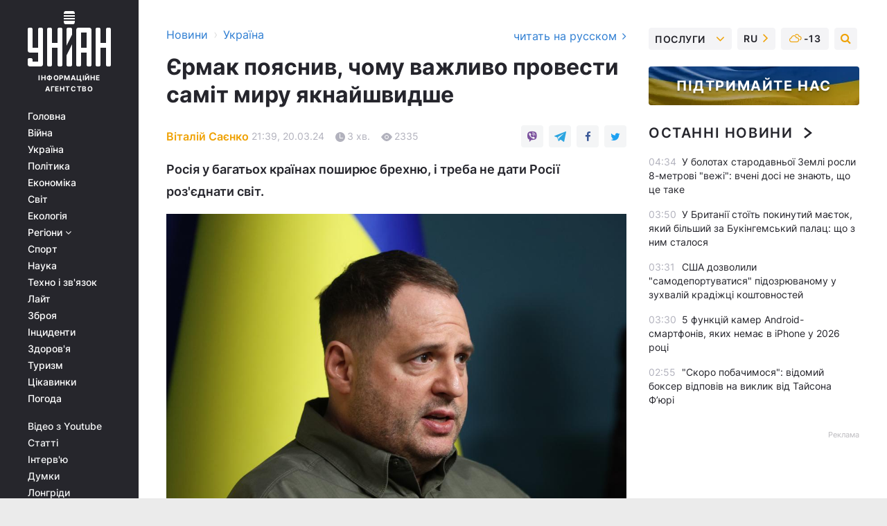

--- FILE ---
content_type: text/html; charset=UTF-8
request_url: https://www.unian.ua/society/yermak-poyasniv-chomu-vazhlivo-provesti-samit-miru-yaknayshvidshe-12579435.html
body_size: 33646
content:
    <!doctype html><html lang="uk"><head><meta charset="utf-8"><meta name="viewport" content="width=device-width, initial-scale=1.0, maximum-scale=2"><title>Єрмак пояснив, чому важливо провести саміт миру якнайшвидше</title><meta name="description" content="Андрій Єрмак пояснив, чому саміт миру треба провести якнайшвидше і не чекати, доки Росія почне програвати - подробиці читайте в матеріалі УНІАН"/><meta name="keywords" content="новини України, війна в Україні, саміт миру, Андрій Єрмак,"/><meta name="theme-color" content="#28282d"><link rel="manifest" href="https://www.unian.ua/manifest.json"><link rel="shortcut icon" href="https://www.unian.ua/favicon.ico"/><meta property="fb:page_id" content="112821225446278"/><meta property="fb:app_id" content="1728296543975266"/><meta name="application-name" content="УНІАН"><meta name="apple-mobile-web-app-title" content="УНІАН"><meta name="apple-itunes-app" content="app-id=840099366, affiliate-data=ct=smartbannerunian"><link rel="mask-icon" href="https://www.unian.ua/images/safari-pinned-tab.svg" color="#28282d"><link rel="apple-touch-icon" href="https://www.unian.ua/images/apple-touch-icon.png"><link rel="apple-touch-icon" sizes="76x76" href="https://www.unian.ua/images/apple-touch-icon-76x76.png"><link rel="apple-touch-icon" sizes="120x120" href="https://www.unian.ua/images/apple-touch-icon-120x120.png"><link rel="apple-touch-icon" sizes="152x152" href="https://www.unian.ua/images/apple-touch-icon-152x152.png"><link rel="apple-touch-icon" sizes="180x180" href="https://www.unian.ua/images/apple-touch-icon-180x180.png"><link rel="preconnect" href="https://get.optad360.io/" crossorigin><link rel="preconnect" href="https://images.unian.net/" crossorigin><link rel="preconnect" href="https://membrana-cdn.media/" crossorigin><link rel="preconnect" href="https://www.googletagmanager.com/" crossorigin><link rel="preconnect" href="https://static.cloudflareinsights.com" crossorigin><link rel="preconnect" href="https://securepubads.g.doubleclick.net" crossorigin><link rel="preconnect" href="https://pagead2.googlesyndication.com/" crossorigin><link rel="dns-prefetch" href="https://i.ytimg.com/"><link rel="dns-prefetch" href="https://1plus1.video/"><link rel="dns-prefetch" href="https://ls.hit.gemius.pl"><link rel="dns-prefetch" href="https://jsc.idealmedia.io/"><link rel="dns-prefetch" href="https://gaua.hit.gemius.pl/"><link rel="dns-prefetch" href="https://cm.g.doubleclick.net/"><link rel="dns-prefetch" href="https://fonts.googleapis.com/"><link rel="dns-prefetch" href="https://ep2.adtrafficquality.google/"><link rel="dns-prefetch" href="https://ep1.adtrafficquality.google/"><meta property="og:image:width" content="620"><meta property="og:image:height" content="324"><meta property="og:image:type" content="image/jpeg"><meta property="og:url" content="https://www.unian.ua/society/yermak-poyasniv-chomu-vazhlivo-provesti-samit-miru-yaknayshvidshe-12579435.html"/><meta property="og:title" content="Єрмак пояснив, чому важливо провести саміт миру якнайшвидше"/><meta property="og:description" content="Росія у багатьох країнах поширює брехню, і треба не дати Росії роз&#039;єднати світ."/><meta property="og:type" content="article"/><meta property="og:image" content="https://images.unian.net/photos/2024_03/thumb_files/620_324_1710962538-6331.jpg?1"/><meta property="og:published_time" content="2024-03-20T21:39:00+02:00"><meta property="og:modified_time" content="2024-03-20T21:40:01+02:00"><meta property="og:tag" content="Андрій Єрмак"><meta property="og:section" content="Україна"><meta property="og:author:first_name" content="Віталій"><meta property="og:author:last_name" content="Саєнко"><meta name="twitter:card" content="summary_large_image"/><meta name="twitter:site" content="@unian"/><meta name="twitter:title" content="Єрмак пояснив, чому важливо провести саміт миру якнайшвидше"/><meta name="twitter:description" content="Росія у багатьох країнах поширює брехню, і треба не дати Росії роз&#039;єднати світ."><meta name="twitter:creator" content="@unian"/><meta name="twitter:image" content="https://images.unian.net/photos/2024_03/thumb_files/1000_545_1710962538-6331.jpg?1"/><meta name="twitter:image:src" content="https://images.unian.net/photos/2024_03/thumb_files/1000_545_1710962538-6331.jpg?1"/><meta name="twitter:domain" content="www.unian.net"/><meta name="robots" content="index, follow, max-image-preview:large"><meta name="telegram:channel" content="@uniannet"><link rel="alternate" href="https://www.unian.net/society/ermak-obyasnil-pochemu-vazhno-provesti-sammit-mira-kak-mozhno-bystree-12579432.html"
                  hreflang="ru"><link rel="alternate" href="https://www.unian.ua/society/yermak-poyasniv-chomu-vazhlivo-provesti-samit-miru-yaknayshvidshe-12579435.html"
                  hreflang="uk"><script>
        function loadVideoNts(url) {
            var script = document.createElement('script');
            script.async = true;
            script.src = url;
            document.head.appendChild(script);
        }
        function handleIntersection(entries, observer) {
            entries.forEach(function (entry) {
                if (entry.isIntersecting) {
                    var videoWrapper = entry.target;
                    observer.unobserve(videoWrapper);

                    window.notsyCmd = window.notsyCmd || [];
                    window.notsyCmd.push(function () {
                        window.notsyInit({
                            pageVersionAutodetect: true,
                            targeting: [['site_section', 'society']]
                        });
                    });

                    videoWrapper.setAttribute('data-loaded', 'true');
                    observer.disconnect(); // Припиняємо спостереження, коли блок був досягнутий

                    // Завантажуємо скрипт після досягнення блока
                    loadVideoNts('https://cdn.membrana.media/uni/ym.js');
                }
            });
        }

        var options = {
            root: null,
            rootMargin: '0px',
            threshold: 0.1
        };

        var observerMembr = new IntersectionObserver(handleIntersection, options);

        document.addEventListener('DOMContentLoaded', function () {
            var videoWrapper = document.querySelector('.nts-video-wrapper:not([data-loaded])');
            if (videoWrapper) {
                observerMembr.observe(videoWrapper);
            }
        });

    </script><link rel="alternate" href="https://www.unian.ua/society/yermak-poyasniv-chomu-vazhlivo-provesti-samit-miru-yaknayshvidshe-12579435.html" hreflang="x-default"/><link href="https://www.unian.ua/society/yermak-poyasniv-chomu-vazhlivo-provesti-samit-miru-yaknayshvidshe-novini-ukrajini-amp-12579435.html" rel="amphtml"><link rel="canonical" href="https://www.unian.ua/society/yermak-poyasniv-chomu-vazhlivo-provesti-samit-miru-yaknayshvidshe-12579435.html"><link rel="preload" as="font" type="font/woff" crossorigin="anonymous" href="https://www.unian.ua/build/assets/fonts/Inter/Inter-Bold.woff"><link rel="preload" as="font" type="font/woff" crossorigin="anonymous" href="https://www.unian.ua/build/assets/fonts/Inter/Inter-Medium.woff"><link rel="preload" as="font" type="font/woff" crossorigin="anonymous" href="https://www.unian.ua/build/assets/fonts/Inter/Inter-Regular.woff"><link rel="preload" as="font" type="font/woff" crossorigin="anonymous" href="https://www.unian.ua/build/assets/fonts/Inter/Inter-SemiBold.woff"><style id="top"> *{margin:0;padding:0}body{font-size:14px;line-height:1.5}html{font-family:sans-serif;-ms-text-size-adjust:100%;-webkit-text-size-adjust:100%;-webkit-tap-highlight-color:rgba(0,0,0,0)}[class*=" icon-"],[class^=icon-],html{-webkit-font-smoothing:antialiased}a,img{border:none;outline:none}*{box-sizing:border-box;-webkit-box-sizing:border-box;-moz-box-sizing:border-box}@media (max-width:1184px){.nano-mob>.nano-content-mob{position:absolute;overflow:scroll;overflow-x:hidden;right:0;bottom:0}.nano-mob>.nano-content-mob::-webkit-scrollbar{display:none}.has-scrollbar>.nano-content-mob::-webkit-scrollbar{display:block}.nano-mob>.nano-pane{display:none!important;background:rgba(0,0,0,.25);position:absolute;width:10px;right:0;top:0;bottom:0;visibility:hidden;opacity:.01;-webkit-transition:.2s;-moz-transition:.2s;-o-transition:.2s;transition:.2s;border-radius:5px}.nano-mob>.nano-pane>.nano-slider{display:none;background:#444;position:relative;margin:0 1px;border-radius:3px}}@media (min-width:1185px){.nano-mob>.nano-content{-moz-appearance:none}.hidden-lg{display:none!important}.nano:not(.nano-mob)>.nano-content{position:absolute;overflow:auto;overflow-x:hidden;top:0;right:-12px!important;bottom:0;left:0}}.app-banner{padding:12px 26px 12px 16px;max-width:240px;height:320px;position:relative;margin:0 auto}.app-banner__title{font-weight:700;font-size:24px;line-height:28px;color:#efa205;margin-bottom:8px}.app-banner__text{font-weight:500;font-size:16px;line-height:20px;color:#fff}.app-banner__bottom{position:absolute;bottom:0;display:flex;justify-content:space-between;width:100%;left:0;padding:12px 16px}.app-banner__btn{height:36px;width:calc(50% - 4px);border:2px solid #efa205;border-radius:8px;text-align:center;line-height:30px}</style><link rel="stylesheet" href="https://www.unian.ua/build/post.25f14eadfe90cdfe026eadb8063872ef.css"><style>
        .nts-video {width: 100%; height: calc(100vw / 16 * 9); max-height: 270px; margin: 10px auto; }
        .nts-video-wrapper {max-width: 670px;background: #383842;padding: 8px 16px 16px;border-radius: 4px;margin : 16px 0;overflow: hidden}
        .nts-video-label svg{margin-right: 8px;}
        .nts-video-label {font-weight: 600;font-size: 16px;line-height: 24px;align-self: start;letter-spacing: 0.08em;text-transform: uppercase;color: #B2B2BD;flex-start;align-items: center;
            display: flex;}

        @media (min-width: 1024px) {
            .nts-video {height: 360px; max-height: 360px;    margin-bottom: unset;}
        }
        @media (max-width: 1200px) {


        }

    </style><script type="application/ld+json">{"@context":"https:\/\/schema.org","@type":"ProfilePage","mainEntity":{"@type":"Person","name":"Віталій Саєнко","description":"У журналістиці з 2013-го року. В команді інформагентства УНІАН - з 2014-го. Займається висвітленням усіх політичних подій у країні, функціонування державних інститутів і діяльності громадянського суспільства. Окремо слідкує за тематикою міжнародних відносин і ролі України у глобальному порядку денному.","email":"v.saienko@unian.info","image":"https:\/\/images.unian.net\/photos\/2020_10\/thumb_files\/300_300_1602512499-5094.png","jobTitle":"Кореспондент УНІАН","sameAs":["https:\/\/www.unian.net\/editor\/vitaliy-saenko","https:\/\/twitter.com\/LinkolnAtlantic?t=Q3VLNRE6DSFXC8VlDbpviQ&s=09"],"url":"https:\/\/www.unian.ua\/editor\/vitaliy-saenko"}}</script><script type="application/ld+json">{"@context":"https:\/\/schema.org","@type":"NewsArticle","headline":"Єрмак пояснив, чому важливо провести саміт миру якнайшвидше","description":"Росія у багатьох країнах поширює брехню, і треба не дати Росії роз'єднати світ.","articleSection":"Україна","inLanguage":"uk","isAccessibleForFree":true,"datePublished":"2024-03-20T21:39:00+02:00","dateModified":"2024-03-20T21:40:01+02:00","mainEntityOfPage":{"@type":"WebPage","@id":"https:\/\/www.unian.ua\/society\/yermak-poyasniv-chomu-vazhlivo-provesti-samit-miru-yaknayshvidshe-12579435.html"},"image":{"@type":"ImageObject","url":"https:\/\/images.unian.net\/photos\/2024_03\/thumb_files\/1200_0_1710962538-6331.jpg"},"publisher":{"@type":"Organization","name":"УНІАН","legalName":"Українське незалежне інформаційне агентство УНІАН","url":"https:\/\/www.unian.ua\/","sameAs":["https:\/\/www.facebook.com\/uniannet\/","https:\/\/www.facebook.com\/UNIAN.ua","https:\/\/www.facebook.com\/unian.ukraine","https:\/\/www.facebook.com\/pogoda.unian\/","https:\/\/www.facebook.com\/devichnikunian\/","https:\/\/www.facebook.com\/starsunian\/","https:\/\/x.com\/unian","https:\/\/t.me\/uniannet","https:\/\/invite.viber.com\/?g2=AQA%2Fnf2OzxyI50pG6plG5XH2%2FokWAnOf0dNcAMevia2uE9z%2FYouMau7DjYf%2B06f1&lang=ru","https:\/\/www.youtube.com\/@unian","https:\/\/www.youtube.com\/@unian_tv","https:\/\/uk.wikipedia.org\/wiki\/%D0%A3%D0%9D%D0%86%D0%90%D0%9D","https:\/\/ru.wikipedia.org\/wiki\/%D0%A3%D0%9D%D0%98%D0%90%D0%9D","https:\/\/www.linkedin.com\/company\/96838031\/"],"foundingDate":1993,"logo":{"@type":"ImageObject","url":"https:\/\/www.unian.ua\/images\/unian_schema.png","width":95,"height":60},"address":{"@type":"PostalAddress","streetAddress":"вул. Кирилівська 23","addressLocality":"Київ","postalCode":"01001","addressCountry":"UA"},"contactPoint":{"@type":"ContactPoint","email":"unian.headquoters@unian.net","telephone":"+38-044-498-07-60","contactType":"headquoters","areaServed":"UA","availableLanguage":["uk-UA","ru-UA","en-UA"]}},"author":{"@type":"Person","name":"Віталій Саєнко","description":"У журналістиці з 2013-го року. В команді інформагентства УНІАН - з 2014-го. Займається висвітленням усіх політичних подій у країні, функціонування державних інститутів і діяльності громадянського суспільства. Окремо слідкує за тематикою міжнародних відносин і ролі України у глобальному порядку денному.","email":"v.saienko@unian.info","image":"https:\/\/images.unian.net\/photos\/2020_10\/thumb_files\/300_300_1602512499-5094.png","jobTitle":"Кореспондент УНІАН","sameAs":["https:\/\/www.unian.net\/editor\/vitaliy-saenko","https:\/\/twitter.com\/LinkolnAtlantic?t=Q3VLNRE6DSFXC8VlDbpviQ&s=09"],"url":"https:\/\/www.unian.ua\/editor\/vitaliy-saenko"},"articleBody":"Андрій Єрмак попередив про брак часу на дипломатію \/ фото УНІАН\r\n\r\n\r\nКерівник Офісу президента України Андрій Єрмак пояснив, чому важливо якнайшвидше провести глобальний саміт миру за участі лідерів країн на основі української \"Формули миру\".\r\n\r\nЯк передає кореспондент УНІАН, про це Єрмак сказав на спільному брифінгу з радником президента Сполучених Штатів Америки з національної безпеки Джейком Салліваном у Києві.\r\n\r\nЗокрема, у Єрмака запитали, чи не було б доречніше відкласти проведення саміту миру до того моменту, коли обриси перемоги України стануть більш помітними. Керівнику ОП така ідея не сподобалася.\r\n\r\n\"Ні, не вважаю, що треба відкласти. Вважаю, що треба використовувати даний момент. Дуже важливо не дати Росії роз'єднати світ, чим вона займається. Саме Україна збирає світ. І дуже важливо не втрачати час. Для нас на війні час - це людські життя. Це руйнування нашої країни. І це війна, яка не закінчується\", - сказав Єрмак\r\n\r\nКерівник ОП нагадав, що зустріч радників з нацбезпеки у Давосі зібрала 84 країни, і на його переконання, кількість цих країн зростає.\r\n\r\n\r\n\r\n\"Це така дійсно ювелірна робота з кожною країною. Я можу вам сказати, що навіть останній візит спеціального представника Китаю дає обережну надію на те, що Китай теж буде брати у цьому участь\", - наголосив Єрмак і подякував США за дипломатичну допомогу.\r\n\r\nЗа йогот словами, Україна на постійному контакті з країнами Глобального півдня, адже там поширюється багато російських наративів і багато неправди про ситуацію на фронті.\r\n\r\n\"Усі ці речі пов'язані між собою, тому що наші успіхи на фронті і на дипломатичному фронті разом саме мають дати той результат, який так потрібен Україні\", - сказав Єрмак.\r\n\r\nГлобальний саміт миру\r\n\r\nЯк повідомляв УНІАН, перший глобальний саміт миру на рівні лідерів країн відбудеться у Швейцарії без участі РФ. За словами президента України Володимира Зеленського, він сподівається провести цей заіхід до кінця весни. Він заявив, що Україна не хоче, аби їй нав'язували будь-які формати перемовин, будь-які формули миру.\r\n\r\nГлава держави підкреслив, що ініціатива може йти лише від України, і вперше українська сторона запропонувала Формулу миру в Індонезії у листопаді 2022 року. Формула складається з десяти пунктів, серед яких мова йде про \"відновлення територіальної цілісності України та світового порядку\", \"звільнення всіх полонених і депортованих людей\", \"виведення російських військ і припинення бойових дій\" тощо.\r\n\r\nВас також можуть зацікавити новини:\r\n\r\n\nРосія готується до війни з НАТО: Дуда назвав рік можливого нападу\n\r\n\tЗатримка допомоги США наражає Україну на підвищений ризик, - генерал Пентагону\n\r\n\t\"Європу охопила паніка\": Кулеба розкрив суть ідеї Макрона щодо військ НАТО в Україні"}</script><script type="application/ld+json">{"@context":"https:\/\/schema.org","@type":"BreadcrumbList","itemListElement":[{"@type":"ListItem","position":1,"item":{"@id":"https:\/\/www.unian.ua\/","name":"Новини"}},{"@type":"ListItem","position":2,"item":{"@id":"https:\/\/www.unian.ua\/society","name":"Україна"}},{"@type":"ListItem","position":3,"item":{"@id":"https:\/\/www.unian.ua\/society\/yermak-poyasniv-chomu-vazhlivo-provesti-samit-miru-yaknayshvidshe-12579435.html","name":"Єрмак пояснив, чому важливо провести саміт миру якнайшвидше"}}]}</script><link rel="alternate" type="application/rss+xml" href="https://rss.unian.ua/site/gplay_54_ukr.rss"/><script type="application/ld+json">{"@context":"https:\/\/schema.org","@type":"SoftwareApplication","name":"УНІАН","operatingSystem":"iOS 13.0 or later","applicationCategory":"BusinessApplication","offers":{"@type":"Offer","price":"0","priceCurrency":"USD"}}</script><script type="application/ld+json">{"@context":"https:\/\/schema.org","@type":"SoftwareApplication","name":"УНІАН","operatingSystem":"ANDROID","applicationCategory":"BusinessApplication","offers":{"@type":"Offer","price":"0","priceCurrency":"USD"}}</script><script type="application/ld+json">{"@context":"https:\/\/schema.org","@type":"Organization","name":"УНІАН","legalName":"Українське незалежне інформаційне агентство УНІАН","url":"https:\/\/www.unian.ua\/","sameAs":["https:\/\/www.facebook.com\/uniannet\/","https:\/\/www.facebook.com\/UNIAN.ua","https:\/\/www.facebook.com\/unian.ukraine","https:\/\/www.facebook.com\/pogoda.unian\/","https:\/\/www.facebook.com\/devichnikunian\/","https:\/\/www.facebook.com\/starsunian\/","https:\/\/x.com\/unian","https:\/\/t.me\/uniannet","https:\/\/invite.viber.com\/?g2=AQA%2Fnf2OzxyI50pG6plG5XH2%2FokWAnOf0dNcAMevia2uE9z%2FYouMau7DjYf%2B06f1&lang=ru","https:\/\/www.youtube.com\/@unian","https:\/\/www.youtube.com\/@unian_tv","https:\/\/uk.wikipedia.org\/wiki\/%D0%A3%D0%9D%D0%86%D0%90%D0%9D","https:\/\/ru.wikipedia.org\/wiki\/%D0%A3%D0%9D%D0%98%D0%90%D0%9D","https:\/\/www.linkedin.com\/company\/96838031\/"],"foundingDate":1993,"logo":{"@type":"ImageObject","url":"https:\/\/www.unian.ua\/images\/unian_schema.png","width":95,"height":60},"address":{"@type":"PostalAddress","streetAddress":"вул. Кирилівська 23","addressLocality":"Київ","postalCode":"01001","addressCountry":"UA"},"contactPoint":{"@type":"ContactPoint","email":"unian.headquoters@unian.net","telephone":"+38-044-498-07-60","contactType":"headquoters","areaServed":"UA","availableLanguage":["uk-UA","ru-UA","en-UA"]}}</script><script type="application/ld+json">{"@context":"https:\/\/schema.org","@type":"NewsMediaOrganization","name":"УНІАН","legalName":"Українське незалежне інформаційне агентство УНІАН","url":"https:\/\/www.unian.ua\/","sameAs":["https:\/\/www.facebook.com\/uniannet\/","https:\/\/www.facebook.com\/UNIAN.ua","https:\/\/www.facebook.com\/unian.ukraine","https:\/\/www.facebook.com\/pogoda.unian\/","https:\/\/www.facebook.com\/devichnikunian\/","https:\/\/www.facebook.com\/starsunian\/","https:\/\/x.com\/unian","https:\/\/t.me\/uniannet","https:\/\/invite.viber.com\/?g2=AQA%2Fnf2OzxyI50pG6plG5XH2%2FokWAnOf0dNcAMevia2uE9z%2FYouMau7DjYf%2B06f1&lang=ru","https:\/\/www.youtube.com\/@unian","https:\/\/www.youtube.com\/@unian_tv","https:\/\/uk.wikipedia.org\/wiki\/%D0%A3%D0%9D%D0%86%D0%90%D0%9D","https:\/\/ru.wikipedia.org\/wiki\/%D0%A3%D0%9D%D0%98%D0%90%D0%9D","https:\/\/www.linkedin.com\/company\/96838031\/"],"foundingDate":1993,"logo":{"@type":"ImageObject","url":"https:\/\/www.unian.ua\/images\/unian_schema.png","width":95,"height":60},"address":{"@type":"PostalAddress","streetAddress":"вул. Кирилівська 23","addressLocality":"Київ","postalCode":"01001","addressCountry":"UA"},"contactPoint":{"@type":"ContactPoint","email":"unian.headquoters@unian.net","telephone":"+38-044-498-07-60","contactType":"headquoters","areaServed":"UA","availableLanguage":["uk-UA","ru-UA","en-UA"]}}</script><script type="application/ld+json">{"@context":"https:\/\/schema.org","@type":"WebSite","name":"Українське незалежне інформаційне агентство УНІАН","alternateName":"УНІАН","url":"https:\/\/www.unian.ua\/","potentialAction":{"@type":"SearchAction","target":"https:\/\/www.unian.ua\/search?q={search_term_string}","query-input":"required name=search_term_string"},"author":{"@type":"NewsMediaOrganization","name":"УНІАН","legalName":"Українське незалежне інформаційне агентство УНІАН","url":"https:\/\/www.unian.ua\/","sameAs":["https:\/\/www.facebook.com\/uniannet\/","https:\/\/www.facebook.com\/UNIAN.ua","https:\/\/www.facebook.com\/unian.ukraine","https:\/\/www.facebook.com\/pogoda.unian\/","https:\/\/www.facebook.com\/devichnikunian\/","https:\/\/www.facebook.com\/starsunian\/","https:\/\/x.com\/unian","https:\/\/t.me\/uniannet","https:\/\/invite.viber.com\/?g2=AQA%2Fnf2OzxyI50pG6plG5XH2%2FokWAnOf0dNcAMevia2uE9z%2FYouMau7DjYf%2B06f1&lang=ru","https:\/\/www.youtube.com\/@unian","https:\/\/www.youtube.com\/@unian_tv","https:\/\/uk.wikipedia.org\/wiki\/%D0%A3%D0%9D%D0%86%D0%90%D0%9D","https:\/\/ru.wikipedia.org\/wiki\/%D0%A3%D0%9D%D0%98%D0%90%D0%9D","https:\/\/www.linkedin.com\/company\/96838031\/"],"foundingDate":1993,"logo":{"@type":"ImageObject","url":"https:\/\/www.unian.ua\/images\/unian_schema.png","width":95,"height":60},"address":{"@type":"PostalAddress","streetAddress":"вул. Кирилівська 23","addressLocality":"Київ","postalCode":"01001","addressCountry":"UA"},"contactPoint":{"@type":"ContactPoint","email":"unian.headquoters@unian.net","telephone":"+38-044-498-07-60","contactType":"headquoters","areaServed":"UA","availableLanguage":["uk-UA","ru-UA","en-UA"]}},"creator":{"@type":"NewsMediaOrganization","name":"УНІАН","legalName":"Українське незалежне інформаційне агентство УНІАН","url":"https:\/\/www.unian.ua\/","sameAs":["https:\/\/www.facebook.com\/uniannet\/","https:\/\/www.facebook.com\/UNIAN.ua","https:\/\/www.facebook.com\/unian.ukraine","https:\/\/www.facebook.com\/pogoda.unian\/","https:\/\/www.facebook.com\/devichnikunian\/","https:\/\/www.facebook.com\/starsunian\/","https:\/\/x.com\/unian","https:\/\/t.me\/uniannet","https:\/\/invite.viber.com\/?g2=AQA%2Fnf2OzxyI50pG6plG5XH2%2FokWAnOf0dNcAMevia2uE9z%2FYouMau7DjYf%2B06f1&lang=ru","https:\/\/www.youtube.com\/@unian","https:\/\/www.youtube.com\/@unian_tv","https:\/\/uk.wikipedia.org\/wiki\/%D0%A3%D0%9D%D0%86%D0%90%D0%9D","https:\/\/ru.wikipedia.org\/wiki\/%D0%A3%D0%9D%D0%98%D0%90%D0%9D","https:\/\/www.linkedin.com\/company\/96838031\/"],"foundingDate":1993,"logo":{"@type":"ImageObject","url":"https:\/\/www.unian.ua\/images\/unian_schema.png","width":95,"height":60},"address":{"@type":"PostalAddress","streetAddress":"вул. Кирилівська 23","addressLocality":"Київ","postalCode":"01001","addressCountry":"UA"},"contactPoint":{"@type":"ContactPoint","email":"unian.headquoters@unian.net","telephone":"+38-044-498-07-60","contactType":"headquoters","areaServed":"UA","availableLanguage":["uk-UA","ru-UA","en-UA"]}},"publisher":{"@type":"NewsMediaOrganization","name":"УНІАН","legalName":"Українське незалежне інформаційне агентство УНІАН","url":"https:\/\/www.unian.ua\/","sameAs":["https:\/\/www.facebook.com\/uniannet\/","https:\/\/www.facebook.com\/UNIAN.ua","https:\/\/www.facebook.com\/unian.ukraine","https:\/\/www.facebook.com\/pogoda.unian\/","https:\/\/www.facebook.com\/devichnikunian\/","https:\/\/www.facebook.com\/starsunian\/","https:\/\/x.com\/unian","https:\/\/t.me\/uniannet","https:\/\/invite.viber.com\/?g2=AQA%2Fnf2OzxyI50pG6plG5XH2%2FokWAnOf0dNcAMevia2uE9z%2FYouMau7DjYf%2B06f1&lang=ru","https:\/\/www.youtube.com\/@unian","https:\/\/www.youtube.com\/@unian_tv","https:\/\/uk.wikipedia.org\/wiki\/%D0%A3%D0%9D%D0%86%D0%90%D0%9D","https:\/\/ru.wikipedia.org\/wiki\/%D0%A3%D0%9D%D0%98%D0%90%D0%9D","https:\/\/www.linkedin.com\/company\/96838031\/"],"foundingDate":1993,"logo":{"@type":"ImageObject","url":"https:\/\/www.unian.ua\/images\/unian_schema.png","width":95,"height":60},"address":{"@type":"PostalAddress","streetAddress":"вул. Кирилівська 23","addressLocality":"Київ","postalCode":"01001","addressCountry":"UA"},"contactPoint":{"@type":"ContactPoint","email":"unian.headquoters@unian.net","telephone":"+38-044-498-07-60","contactType":"headquoters","areaServed":"UA","availableLanguage":["uk-UA","ru-UA","en-UA"]}},"datePublished":"2026-01-25T04:46:55+02:00","dateModified":"2026-01-25T04:46:55+02:00","inLanguage":"uk"}</script><link href="https://www.googletagmanager.com/gtag/js?id=G-238PLP1PQZ" rel="preload" as="script"><script async src="https://www.googletagmanager.com/gtag/js?id=G-238PLP1PQZ"></script><script>window.dataLayer = window.dataLayer || [];function gtag(){dataLayer.push(arguments);}gtag('js', new Date());gtag('config', 'G-238PLP1PQZ');</script><script>(function(w,d,s,l,i){w[l]=w[l]||[];w[l].push({'gtm.start':new Date().getTime(),event:'gtm.js'});var f=d.getElementsByTagName(s)[0],j=d.createElement(s),dl=l!='dataLayer'?'&l='+l:'';j.async=true;j.src='https://www.googletagmanager.com/gtm.js?id='+i+dl;f.parentNode.insertBefore(j,f);})(window,document,'script','dataLayer','GTM-P2WFHTD');</script></head><body class="home" data-infinite-scroll=""><div id="page_content" class="container main-wrap" data-page="1" data-page-max="50"><div class="main-column row m-0"><div class="col-lg-2 col-sm-12 prl0"><div class="main-menu"><div class="main-menu__content nano"><div class="nano-content"><div class="inside-nano-content"><a href="javascript:void(0);" id="trigger" class="menu-trigger hidden-lg" aria-label="menu"></a><div class="main-menu__logo"><a href="https://www.unian.ua/"><img src="https://www.unian.ua/images/unian-logo.svg" alt="Інформаційне агентство" width="120" height="80"/><div class="main-menu__logo-text">Інформаційне агентство</div></a></div><div class="hidden-lg main-menu__search"><div class="header-search__toggle hidden-lg" style="width: 15px; height: 19px"><i class="fa fa-search"></i></div><form method="GET" action="https://www.unian.ua/search" class="header-search__form disactive"><div class="header-search__close hidden-lg">+</div><input type="text" name="q" aria-label="search" class="header-search__input" placeholder=" "/><input type="hidden" name="token" value="1688928291"/><button type="submit" class="header-search__button" aria-label="search"><i class="fa fa-search"></i></button></form></div><nav class="main-menu__nav mp-menu nano nano-mob" id="mp-menu"><div class="main-menu__close hidden-lg">+</div><div class="nano-content nano-content-mob"><div class="mp-level main-menu__list"><ul><li class="main-menu__item"><a href="https://www.unian.ua/">Головна</a></li><li class="main-menu__item"><a href="https://www.unian.ua/war">Війна</a></li><li class="main-menu__item"><a href="https://www.unian.ua/society">Україна</a></li><li class="main-menu__item"><a href="https://www.unian.ua/politics">Політика</a></li><li class="main-menu__item"><a href="https://www.unian.ua/economics">Економіка</a></li><li class="main-menu__item"><a href="https://www.unian.ua/world">Світ</a></li><li class="main-menu__item"><a href="https://www.unian.ua/ecology">Екологія</a></li><li class="main-menu__item has-submenu"><a href="javascript:void(0);">Регіони <i class="fa fa-angle-down"></i></a><div class="sub-level main-menu__sub-list"><ul><li><a href="https://www.unian.ua/kyiv">Київ</a></li><li><a href="https://www.unian.ua/lvov">Львів</a></li><li><a href="https://www.unian.ua/dnepropetrovsk">Дніпро</a></li><li><a href="https://www.unian.ua/kharkiv">Харків</a></li><li><a href="https://www.unian.ua/odessa">Одеса</a></li></ul></div></li><li class="main-menu__item"><a href="https://sport.unian.ua/">Спорт</a></li><li class="main-menu__item"><a href="https://www.unian.ua/science">Наука</a></li><li class="main-menu__item"><a href="https://www.unian.ua/techno">Техно і зв&#039;язок</a></li><li class="main-menu__item"><a href="https://www.unian.ua/lite">Лайт</a></li><li class="main-menu__item"><a href="https://www.unian.ua/weapons">Зброя</a></li><li class="main-menu__item"><a href="https://www.unian.ua/incidents">Інциденти</a></li><li class="main-menu__item"><a href="https://www.unian.ua/health">Здоров&#039;я</a></li><li class="main-menu__item"><a href="https://www.unian.ua/tourism">Туризм</a></li><li class="main-menu__item"><a href="https://www.unian.ua/curiosities">Цікавинки</a></li><li class="main-menu__item"><a href="https://pogoda.unian.ua">Погода</a></li></ul></div><div class="main-menu__services main-menu__list"><ul><li class="main-menu__item"><a href="https://www.unian.ua/video-youtube">Відео з Youtube</a></li><li class="main-menu__item"><a href="https://www.unian.ua/detail/publications">Статті</a></li><li class="main-menu__item"><a href="https://www.unian.ua/detail/interviews">Інтерв&#039;ю</a></li><li class="main-menu__item"><a href="https://www.unian.ua/detail/opinions">Думки</a></li><li class="main-menu__item"><a href="https://www.unian.ua/longrids">Лонгріди</a></li><li class="main-menu__item hidden-lg"><a href="https://www.unian.ua/static/press/live">Пресцентр</a></li><li class="main-menu__item has-submenu hidden-lg"><a href="javascript:void(0);">Послуги<i class="fa fa-angle-down"></i></a><div class="sub-level main-menu__sub-list"><ul><li><a href="https://www.unian.ua/static/advertising/advert">Реклама на сайті</a></li><li><a href="https://www.unian.ua/static/press/about">Пресцентр</a></li><li><a href="https://photo.unian.ua/">Фотобанк</a></li><li><a href="https://www.unian.ua/static/monitoring/about">Моніторинг</a></li><li><a href="https://www.unian.ua/static/subscription/products">Передплата новин</a></li></ul></div></li></ul></div><div class="main-menu__services main-menu__list"><ul><li class="main-menu__item"><a href="https://www.unian.ua/news/archive">Архів</a></li><li class="main-menu__item "><a href="https://www.unian.ua/vacancy">Вакансії</a></li><li class="main-menu__item"><a href="https://www.unian.ua/static/contacts">Контакти</a></li></ul></div></div></nav></div></div></div><div id="M473096ScriptRootC1436947" class="ideal-story" data-attribute="https://jsc.idealmedia.io/u/n/unian.net.1436947.js"></div></div></div><div class="col-lg-10 col-sm-12"><div class=" hot-news--negative"  ></div><div  class="running-line--negative"></div><div class="content-column"
											><div id="block_left_column_content" class="left-column sm-w-100"
																					 data-ajax-url="https://www.unian.ua/society/yermak-poyasniv-chomu-vazhlivo-provesti-samit-miru-yaknayshvidshe-12579435.html"
																	><div class=" infinity-item"
         data-url="https://www.unian.ua/society/yermak-poyasniv-chomu-vazhlivo-provesti-samit-miru-yaknayshvidshe-12579435.html"
         data-title="Єрмак пояснив, чому важливо провести саміт миру якнайшвидше"
         data-io-article-url="https://www.unian.ua/society/yermak-poyasniv-chomu-vazhlivo-provesti-samit-miru-yaknayshvidshe-12579435.html"
         data-prev-url="https://www.unian.ua/society"
    ><div class="article "><div class="top-bredcr "><div class="breadcrumbs"><ol vocab="https://schema.org/" typeof="BreadcrumbList"><li property="itemListElement" typeof="ListItem"><a property="item" typeof="WebPage"
               href="/detail/all_news"><span
                        property="name">  Новини</span></a><meta property="position" content="1"></li><li><span>›</span></li><li property="itemListElement" typeof="ListItem"><a property="item" typeof="WebPage"
                   href="https://www.unian.ua/society"><span
                            property="name">  Україна</span></a><meta property="position" content="2"></li></ol></div><a href="https://www.unian.net/society/ermak-obyasnil-pochemu-vazhno-provesti-sammit-mira-kak-mozhno-bystree-12579432.html" rel="alternate" hreflang="ru" class="other-lang ">
                                   читать на русском
                                                                <i class="fa fa-angle-right"></i></a></div><h1>Єрмак пояснив, чому важливо провести саміт миру якнайшвидше</h1><div class="article__info    "><div><p class="article__author--bottom    "><a href="https://www.unian.ua/editor/vitaliy-saenko" class="article__author-name">
                                                                                                                                        Віталій Саєнко
                                                            </a></p><div class="article__info-item time ">21:39, 20.03.24</div><span class="article__info-item comments"><i class="unian-read"></i>
                                3 хв.
                            </span><span class="article__info-item views"><i class="unian-eye"></i><span id="js-views-12579435"></span><script>
    function CreateRequest() {
        var Request = false;

        if (window.XMLHttpRequest) {
            //Gecko-совместимые браузеры, Safari, Konqueror
            Request = new XMLHttpRequest();
        } else if (window.ActiveXObject) {
            //Internet explorer
            try {
                Request = new ActiveXObject("Microsoft.XMLHTTP");
            } catch (CatchException) {
                Request = new ActiveXObject("Msxml2.XMLHTTP");
            }
        }

        if (!Request) {
            return null;
        }

        return Request;
    }

    /*
        Функция посылки запроса к файлу на сервере
        r_method  - тип запроса: GET или POST
        r_path    - путь к файлу
        r_args    - аргументы вида a=1&b=2&c=3...
        r_handler - функция-обработчик ответа от сервера
    */
    function SendRequest(r_method, r_path, r_args, r_handler) {
        //Создаём запрос
        var Request = CreateRequest();

        //Проверяем существование запроса еще раз
        if (!Request) {
            return;
        }

        //Назначаем пользовательский обработчик
        Request.onreadystatechange = function() {
            //Если обмен данными завершен
            if (Request.readyState == 4) {
                if (Request.status == 200) {
                    //Передаем управление обработчику пользователя
                    r_handler(Request);
                }
            }
        }

        //Проверяем, если требуется сделать GET-запрос
        if (r_method.toLowerCase() == "get" && r_args.length > 0)
            r_path += "?" + r_args;

        //Инициализируем соединение
        Request.open(r_method, r_path, true);

        if (r_method.toLowerCase() == "post") {
            //Если это POST-запрос

            //Устанавливаем заголовок
            Request.setRequestHeader("Content-Type","application/x-www-form-urlencoded; charset=utf-8");
            //Посылаем запрос
            Request.send(r_args);
        } else {
            //Если это GET-запрос
            Request.responseType = 'json';
            //Посылаем нуль-запрос
            Request.send(null);
        }
    }

    //Создаем функцию обработчик
    var Handler = function(Request) {
        document.getElementById("js-views-12579435").innerHTML = ' ' + Request.response.views;
    }

    //Отправляем запрос
    SendRequest("GET", '/ajax/views/12579435', "", Handler);
</script></span></div><div class="article-shares " data-url="https://www.unian.ua/society/yermak-poyasniv-chomu-vazhlivo-provesti-samit-miru-yaknayshvidshe-12579435.html"><div class="social-likes"><a href="viber://forward?text=https://www.unian.ua/society/yermak-poyasniv-chomu-vazhlivo-provesti-samit-miru-yaknayshvidshe-12579435.html" class="vb" rel="nofollow noopener"><i class="unian-viber"></i></a><a href="https://telegram.me/share/url?url=https://www.unian.ua/society/yermak-poyasniv-chomu-vazhlivo-provesti-samit-miru-yaknayshvidshe-12579435.html" class="tg" rel="nofollow noopener"><i class="unian-telegramm"></i></a><a href="https://www.facebook.com/sharer.php?u=https://www.unian.ua/society/yermak-poyasniv-chomu-vazhlivo-provesti-samit-miru-yaknayshvidshe-12579435.html" class="fb" rel="nofollow noopener"><i class="fa fa-facebook"></i></a><a href="https://twitter.com/share?&url=https://www.unian.ua/society/yermak-poyasniv-chomu-vazhlivo-provesti-samit-miru-yaknayshvidshe-12579435.html&text=Єрмак пояснив, чому важливо провести саміт миру якнайшвидше" class="tw" rel="nofollow noopener"><i class="fa fa-twitter"></i></a></div></div></div><p class="article__like-h2">Росія у багатьох країнах поширює брехню, і треба не дати Росії роз'єднати світ.</p><div class="article-text  "><div class="photo_block" data-photo-bank-link="https://photo.unian.ua/photo/1211565-andrey-ermak"><img alt="Андрій Єрмак попередив про брак часу на дипломатію / фото УНІАН" data-height="800" data-width="1200" src="[data-uri]" title="Андрій Єрмак попередив про брак часу на дипломатію / фото УНІАН" width="774" height="516" data-src="https://images.unian.net/photos/2024_03/1710962538-6331.jpg?0.7337582720433034" class="lazy"><div class="subscribe_photo_text">Андрій Єрмак попередив про брак часу на дипломатію / фото УНІАН</div></div><p>Керівник Офісу президента України <a href="https://www.unian.ua/world/yermak-zustrivsya-zi-specpredstavnikom-knr-shchob-obgovoriti-rosiyu-detali-12566850.html" target="_blank">Андрій Єрмак</a> пояснив, чому важливо якнайшвидше провести глобальний саміт миру за участі лідерів країн на основі української "Формули миру".</p><p>Як передає кореспондент УНІАН, про це Єрмак сказав на спільному брифінгу з радником президента Сполучених Штатів Америки з національної безпеки Джейком Салліваном у Києві.</p><p>Зокрема, у Єрмака запитали, чи не було б доречніше відкласти проведення саміту миру до того моменту, коли обриси перемоги України стануть більш помітними. Керівнику ОП така ідея не сподобалася.</p><div><div class="nts-video-wrapper"><div class="nts-video-label"><svg xmlns="http://www.w3.org/2000/svg" width="24" height="24" viewbox="0 0 24 24" fill="none"><path d="M17 12L9 16L9 8L17 12Z" fill="#B2B2BD"></path><rect x="0.5" y="0.5" width="23" height="23" rx="11.5" stroke="#B2B2BD"></rect></svg>Відео дня</div><div class="nts-video UNI_VIDEO"></div></div></div><p>"Ні, не вважаю, що треба відкласти. Вважаю, що треба використовувати даний момент. Дуже важливо не дати Росії роз'єднати світ, чим вона займається. Саме Україна збирає світ. І дуже важливо не втрачати час. Для нас на війні час - це людські життя. Це руйнування нашої країни. І це війна, яка не закінчується", - сказав Єрмак</p><p>Керівник ОП нагадав, що зустріч радників з нацбезпеки у Давосі зібрала 84 країни, і на його переконання, кількість цих країн зростає.</p><div><div class="read-also-slider"><div class="read-also-slider__title">Читайте також:</div><div class="read-also-slider__carousel   owl-carousel owl-theme  "><div class="read-also-slider__item item "><a href="https://www.unian.ua/world/dzheyk-sallivan-rozpoviv-yak-viglyadatime-peremoga-ukrajini-u-viyni-12579393.html?utm_source=unian&amp;utm_medium=related_news&amp;utm_campaign=multi_related_news_in_post" class="read-also-slider__image" target="_blank"><img class="lazy" src="[data-uri]" alt="Радник Байдена пояснив, якою США бачать перемогу України у війні з Росією" width="370" height="130" loading="lazy" data-src="https://images.unian.net/photos/2024_03/thumb_files/370_250_1710960088-7661.jpg"></a><div class="read-also-slider__info"><a href="https://www.unian.ua/world/dzheyk-sallivan-rozpoviv-yak-viglyadatime-peremoga-ukrajini-u-viyni-12579393.html?utm_source=unian&amp;utm_medium=related_news&amp;utm_campaign=multi_related_news_in_post" class=" read-also-slider__link" target="_blank">
                            Радник Байдена пояснив, якою США бачать перемогу України у війні з Росією</a></div></div><div class="read-also-slider__item item "><a href="https://www.unian.ua/world/dzheyk-sallivan-zapevniv-ukrajinu-shcho-kongres-ssha-shvalit-programu-dopomogi-ukrajini-12579381.html?utm_source=unian&amp;utm_medium=related_news&amp;utm_campaign=multi_related_news_in_post" class="read-also-slider__image" target="_blank"><img class="lazy" src="[data-uri]" alt="Буде план А: у Білому домі впевнені, що Конгрес США схвалить пакет допомоги Україні" width="370" height="130" loading="lazy" data-src="https://images.unian.net/photos/2024_03/thumb_files/370_250_1710959105-7995.png"></a><div class="read-also-slider__info"><a href="https://www.unian.ua/world/dzheyk-sallivan-zapevniv-ukrajinu-shcho-kongres-ssha-shvalit-programu-dopomogi-ukrajini-12579381.html?utm_source=unian&amp;utm_medium=related_news&amp;utm_campaign=multi_related_news_in_post" class=" read-also-slider__link" target="_blank">
                            Буде план "А": у Білому домі впевнені, що Конгрес США схвалить пакет допомоги Україні</a></div></div><div class="read-also-slider__item item "><a href="https://www.unian.ua/world/papa-rimskiy-francisk-zaklikav-do-mirnih-peregovoriv-12579300.html?utm_source=unian&amp;utm_medium=related_news&amp;utm_campaign=multi_related_news_in_post" class="read-also-slider__image" target="_blank"><img class="lazy" src="[data-uri]" alt="Змучений народ України: Папа Римський наполягає на мирних переговорах" width="370" height="130" loading="lazy" data-src="https://images.unian.net/photos/2022_03/thumb_files/370_250_1647784503-3319.jpg"></a><div class="read-also-slider__info"><a href="https://www.unian.ua/world/papa-rimskiy-francisk-zaklikav-do-mirnih-peregovoriv-12579300.html?utm_source=unian&amp;utm_medium=related_news&amp;utm_campaign=multi_related_news_in_post" class=" read-also-slider__link" target="_blank">
                            "Змучений народ України": Папа Римський наполягає на мирних переговорах</a></div></div></div></div></div><p>"Це така дійсно ювелірна робота з кожною країною. Я можу вам сказати, що навіть останній візит спеціального представника Китаю дає обережну надію на те, що Китай теж буде брати у цьому участь", - наголосив Єрмак і подякував США за дипломатичну допомогу.</p><p>За йогот словами, Україна на постійному контакті з країнами Глобального півдня, адже там поширюється багато російських наративів і багато неправди про ситуацію на фронті.</p><p>"Усі ці речі пов'язані між собою, тому що наші успіхи на фронті і на дипломатичному фронті разом саме мають дати той результат, який так потрібен Україні", - сказав Єрмак.</p><h2>Глобальний саміт миру</h2><p>Як повідомляв УНІАН, перший глобальний саміт миру на рівні лідерів країн відбудеться у Швейцарії без участі РФ. За словами президента України <a href="https://www.unian.ua/world/samit-miru-zelenskiy-poyasniv-chi-zaprosyat-tudi-rosiyu-12554442.html" target="_blank">Володимира Зеленського</a>, він сподівається провести цей заіхід до кінця весни. Він заявив, що Україна не хоче, аби їй нав'язували будь-які формати перемовин, будь-які формули миру.</p><p>Глава держави підкреслив, що ініціатива може йти лише від України, і вперше українська сторона запропонувала Формулу миру в Індонезії у листопаді 2022 року. Формула складається з десяти пунктів, серед яких мова йде про "відновлення територіальної цілісності України та світового порядку", "звільнення всіх полонених і депортованих людей", "виведення російських військ і припинення бойових дій" тощо.</p><h2>Вас також можуть зацікавити новини:</h2><ul><li><a href="https://www.unian.ua/world/tretya-svitova-viyna-koli-rosiya-mozhe-napasti-na-nato-12578325.html?utm_source=unian&amp;utm_medium=read_more_news&amp;utm_campaign=read_more_news_in_post" target="_blank">Росія готується до війни з НАТО: Дуда назвав рік можливого нападу</a></li><li><a href="https://www.unian.ua/world/zatrimka-dopomogi-ssha-narazhaye-ukrajinu-na-pidvishcheniy-rizik-general-pentagonu-12578361.html?utm_source=unian&amp;utm_medium=read_more_news&amp;utm_campaign=read_more_news_in_post" target="_blank">Затримка допомоги США наражає Україну на підвищений ризик, - генерал Пентагону</a></li><li><a href="https://www.unian.ua/world/yevropu-ohopila-panika-kuleba-rozkriv-sut-ideji-makrona-shchodo-viysk-nato-v-ukrajini-12578457.html?utm_source=unian&amp;utm_medium=read_more_news&amp;utm_campaign=read_more_news_in_post" target="_blank">"Європу охопила паніка": Кулеба розкрив суть ідеї Макрона щодо військ НАТО в Україні</a></li></ul></div><div class="article__tags "><a href="/detail/all_news"
                                   class="article__tag  ">Всі новини України</a><a href="https://www.unian.ua/tag/andriy-yermak" data-gtm-click data-gtm-action="Click"
                                       data-gtm-type="Tags" data-gtm-text="Андрій Єрмак"
                                       class="article__tag  ">Андрій Єрмак</a></div><a href="https://donate.unian.ua" class="support-post"><span class="support-post__text">Допоможіть проєкту</span><span class="support-post__btn">Підтримайте нас</span></a><div class="article-bottom  "><div class="social-btn-bottom"><a href="https://t.me/uniannet" class="social-btn-bottom__item tg"
       target="_blank" rel="nofollow noopener"><i class="unian-telegramm"></i><span>Читати УНІАН в Telegram</span></a><a href="https://invite.viber.com/?g2=AQA%2Fnf2OzxyI50pG6plG5XH2%2FokWAnOf0dNcAMevia2uE9z%2FYouMau7DjYf%2B06f1&lang=ru"
       target="_blank" rel="nofollow noopener" class="social-btn-bottom__item vb"><svg xmlns="http://www.w3.org/2000/svg" width="16" height="16" viewBox="0 0 16 16" fill="none"><path d="M8.41685 12.2214C8.17554 12.524 7.71972 12.4857 7.71972 12.4857C4.40261 11.6391 3.51396 8.27953 3.51396 8.27953C3.51396 8.27953 3.47566 7.8275 3.77826 7.58233L4.3758 7.10732C4.67457 6.87747 4.86226 6.32202 4.55966 5.77805C4.39112 5.47542 4.05405 4.93528 3.80508 4.59435C3.54078 4.23425 2.92792 3.49875 2.92409 3.49492C2.62915 3.14249 2.19248 3.06205 1.73284 3.29955C1.73284 3.29955 1.72901 3.30338 1.72518 3.30338C1.28851 3.54855 0.88249 3.878 0.503283 4.29555L0.495623 4.30321C0.212174 4.64414 0.0474681 4.98125 0.00916379 5.3107C0.00150347 5.349 -0.00232792 5.3988 0.00150258 5.45626C-0.00232792 5.60183 0.0206558 5.74357 0.0666204 5.88531L0.0819421 5.8968C0.223666 6.40629 0.583721 7.25289 1.36129 8.66644C1.8669 9.58199 2.384 10.3481 2.89727 10.9917C3.1654 11.3326 3.47183 11.6812 3.82423 12.0375L3.96212 12.1754C4.31835 12.5278 4.66691 12.8343 5.00781 13.1024C5.65132 13.6158 6.41357 14.1329 7.33286 14.6386C8.74627 15.4162 9.59278 15.7763 10.1022 15.918L10.1137 15.9334C10.2554 15.9793 10.3972 15.9985 10.5427 15.9985C10.6002 16.0023 10.65 15.9985 10.6883 15.9908C11.0177 15.9525 11.3548 15.7878 11.6957 15.5043L11.7033 15.4967C12.1208 15.1174 12.4502 14.7075 12.6954 14.2747C12.6954 14.2747 12.6992 14.2708 12.6992 14.267C12.9367 13.8073 12.8563 13.3706 12.5039 13.0756C12.5039 13.0756 11.7646 12.4589 11.4046 12.1946C11.0675 11.9456 10.5236 11.6123 10.221 11.4399C9.67705 11.1373 9.12164 11.325 8.89182 11.6238L8.41685 12.2214Z" fill="#7C529E"/><path fill-rule="evenodd" clip-rule="evenodd" d="M4.94375 3.0038C4.52633 2.5858 4.52633 1.90808 4.94375 1.49008C6.70394 -0.272583 10.7377 -0.944911 13.8406 2.1624C16.9436 5.26972 16.2722 9.30908 14.512 11.0717C14.0946 11.4897 13.4178 11.4897 13.0004 11.0717C12.583 10.6537 12.583 9.97602 13.0004 9.55801C13.9258 8.63136 14.5971 5.94744 12.329 3.67613C10.0609 1.40482 7.38071 2.07715 6.45536 3.0038C6.03794 3.4218 5.36117 3.4218 4.94375 3.0038ZM6.95754 4.85172C6.54012 5.26972 6.54012 5.94744 6.95754 6.36544C7.37496 6.78345 8.05172 6.78345 8.46914 6.36544C8.55903 6.27543 8.76472 6.1747 9.05612 6.1747C9.34751 6.1747 9.55321 6.27543 9.64309 6.36544C9.73297 6.45545 9.83357 6.66144 9.83357 6.95324C9.83357 7.24504 9.73297 7.45102 9.64309 7.54103C9.22567 7.95903 9.22567 8.63675 9.64309 9.05475C10.0605 9.47276 10.7373 9.47276 11.1547 9.05475C11.7362 8.47244 11.9713 7.66993 11.9713 6.95324C11.9713 6.23655 11.7362 5.43404 11.1547 4.85172C10.5732 4.2694 9.7718 4.03397 9.05612 4.03397C8.34043 4.03397 7.53904 4.2694 6.95754 4.85172Z" fill="#7C529E"/></svg><span>Читати УНІАН в Viber</span></a></div></div><div class="partner-news margin-top-20"     style="height: 520px"  ><div class="title-without-border black">
    Новини партнерів
</div><div class="  article-bottom-gallery-slider"><iframe data-src="/content/li-987-ukr.html" style="width:100%" loading="lazy" class="partners-iframe"
                height="470" frameborder="0" scrolling="no" title="partners news"></iframe></div></div></div></div></div><div id="block_right_column_content" class="right-column newsfeed  d-none d-md-block"

																							><div class="tools"><div class="dropdown tools__dropdown tools__item"><a href="javascript:void(0);" class="dropdown-toggle">
            Послуги
            <i class="fa fa-angle-down"></i></a><div class="dropdown-menu"><a class="dropdown__item" href="https://www.unian.ua/static/advertising/advert">Реклама</a><a class="dropdown__item" href="https://www.unian.ua/static/press/about">Пресцентр</a><a class="dropdown__item" href="https://photo.unian.ua/">Фотобанк</a><a class="dropdown__item" href="https://www.unian.ua/static/monitoring/about">Моніторинг</a></div></div><div class="tools__item"><a href="https://www.unian.net/society/ermak-obyasnil-pochemu-vazhno-provesti-sammit-mira-kak-mozhno-bystree-12579432.html" class="tools__link"><span>
                                     RU
                             </span><i class="fa fa-angle-right"></i></a></div><div class="tools__item" style="width: 69px; justify-content: center"><a               href="https://pogoda.unian.ua"
              class="tools__link" id="unian_weather_widget"><i class="fa fa-sun-o mr-1"></i><div></div></a></div><div class="tools__item tools-search"><div class="tools-search__toggle"><i class="fa fa-search"></i></div><form method="GET" action="https://www.unian.ua/search" class="tools-search__form"><input type="text" name="q" aria-label="search" class="tools-search__input" placeholder=" " maxlength="20"/><input type="hidden" name="token" value="1342847548"/><button type="submit" class="tools-search__button" aria-label="search"><i class="fa fa-search"></i></button></form></div></div><a href="https://donate.unian.ua  " class="support-unian">
            Підтримайте нас
        </a><!-- Block all_news start --><div  data-vr-zone="all_right_news" class="block-base ajax-block-container"><section class="newsfeed-column"><a href="https://www.unian.ua/detail/all_news" class="title-bordered">
        

                                                                                Останні новини
                                                            <i class="unian-arrow-more"></i></a><div
                                             data-block-ajax-url="https://www.unian.ua/ajax/all_news?page_route=news_post_new"
                data-ajax-page="1"
                data-ajax-limit="75"
                data-counter=""
                    ><ul class="newsfeed__list "><li class="newsfeed__item"><span class="newsfeed__time">04:34</span><h3 class="newsfeed__link"><a href="https://www.unian.ua/ecology/nezvichayni-roslini-prototaksiti-nalezhat-do-okremoji-gilki-13265358.html"  data-vr-contentbox="news_0">У болотах стародавньої Землі росли 8-метрові "вежі": вчені досі не знають, що це таке</a></h3></li><li class="newsfeed__item"><span class="newsfeed__time">03:50</span><h3 class="newsfeed__link"><a href="https://www.unian.ua/tourism/news/gamilton-palac-shcho-vidomo-pro-pokinutiy-mayetok-u-britaniji-13265445.html"  data-vr-contentbox="news_1">У Британії стоїть покинутий маєток, який більший за Букінгемський палац: що з ним сталося</a></h3></li><li class="newsfeed__item"><span class="newsfeed__time">03:31</span><h3 class="newsfeed__link"><a href="https://www.unian.ua/world/ssha-deportaciya-sud-dozvoliv-pidozryuvanomu-u-kradizhci-koshtovnostey-samostiyno-deportuvatisya-z-ssha-13265565.html"  data-vr-contentbox="news_2">США дозволили "самодепортуватися" підозрюваному у зухвалій крадіжці коштовностей</a></h3></li><li class="newsfeed__item"><span class="newsfeed__time">03:30</span><h3 class="newsfeed__link"><a href="https://www.unian.ua/techno/gadgets/chim-android-krashchiy-za-iphone-5-funkciy-kamer-android-yakih-nemaye-v-iphone-13265400.html"  data-vr-contentbox="news_3">5 функцій камер Android-смартфонів, яких немає в iPhone у 2026 році</a></h3></li><li class="newsfeed__item"><span class="newsfeed__time">02:55</span><h3 class="newsfeed__link"><a href="https://sport.unian.ua/boxing/skoro-pobachimosya-vidomiy-bokser-vidpoviv-na-viklik-vid-taysona-f-yuri-13265646.html"  data-vr-contentbox="news_4">"Скоро побачимося": відомий боксер відповів на виклик від Тайсона Фʼюрі</a></h3></li><li class="newsfeed__banner banner-fb"><span class="newsfeed__ad">Реклама</span><div class="bnr-block__bnr" style="height: 600px; overflow:hidden;"><!-- Banner UDF1 () start. --><div data-banner="[https://images.unian.net/photos/2021_04/1619793683-7224.png]" data-banner-link="[https://www.unian.net/pogoda/]" data-ad="/82479101/Unian.ua_/UDF1_300x600" data-type="bnr" data-size="[[300, 600]]"></div><ins class="staticpubads89354" data-sizes-desktop="300x600" data-slot="14" data-type_oa="GDF1"></ins><!-- Banner UDF1 () end. --></div></li><li class="newsfeed__item"><span class="newsfeed__time">02:22</span><h3 class="newsfeed__link"><a href="https://www.unian.ua/tourism/lifehacking/yaki-aviakompaniji-dozvolyayut-brati-domashnih-ulyublenciv-u-salon-litaka-shcho-treba-znati-13265640.html"  data-vr-contentbox="news_5">Які авіакомпанії дозволяють брати домашніх улюбленців у салон літака: що треба знати</a></h3></li><li class="newsfeed__item"><span class="newsfeed__time">02:22</span><h3 class="newsfeed__link"><a href="https://www.unian.ua/curiosities/yak-rozmovlyayut-roslini-komahi-mozhut-obirati-zdorovi-roslini-sluhayuchi-jih-zvuki-13265382.html"  data-vr-contentbox="news_6">Як комахи слухають рослини і про що ті "говорять": вчені довели, що такі сигнали існують</a></h3></li><li class="newsfeed__item"><span class="newsfeed__time">01:22</span><h3 class="newsfeed__link"><a href="https://www.unian.ua/war/mobilizaciya-v-rosiji-u-szr-ocinili-tempi-mobilizaciji-ta-nazvali-prioritetni-napryamki-13265634.html"  data-vr-contentbox="news_7">Мобілізація в Росії: у СЗР оцінили темпи набору окупантів та назвали головні пріоритети</a></h3></li><li class="newsfeed__item"><span class="newsfeed__time">01:20</span><h3 class="newsfeed__link"><a href="https://www.unian.ua/curiosities/na-yakiy-oliji-smazhiti-yaycya-poradi-ekspertiv-13265349.html"  data-vr-contentbox="news_8">На чому смажити яйця, аби вони не підгоріли: експерти назвали 1 суперпродукт</a></h3></li><li class="newsfeed__item"><span class="newsfeed__time">00:52</span><h3 class="newsfeed__link"><a href="https://www.unian.ua/world/viyna-v-ukrajini-u-szr-poyasnili-yaku-dopomogu-rosiji-nadayut-kitay-ta-bilorus-13265628.html"  data-vr-contentbox="news_9">У Службі зовнішньої розвідки розповіли, як Китай і Білорусь допомагають Росії</a></h3></li><li class="newsfeed__item"><span class="newsfeed__time">00:17</span><h3 class="newsfeed__link"><a href="https://www.unian.ua/incidents/oleksiy-tandir-yespl-prisudiv-ekssuddi-kompensaciyu-cherez-trimannya-pid-vartoyu-13265622.html"  data-vr-contentbox="news_10">Екссуддя Тандир отримає компенсацію за тримання під вартою у справі про смертельну ДТП</a></h3></li><li class="newsfeed__item"><span class="newsfeed__time">00:15</span><h3 class="newsfeed__link"><a href="https://www.unian.ua/techno/communications/chi-vplivaye-rozgaluzhuvach-kabelyu-na-shvidkist-internetu-yak-pracyuye-rozgaluzhuvach-13265331.html"  data-vr-contentbox="news_11">Чи знижує Ethernet-розгалужувач швидкість інтернету: чітка відповідь фахівців</a></h3></li><li class="newsfeed__date"><a href="https://www.unian.ua/news/archive/20260124">24 січня, субота</a></li><li class="newsfeed__item strong"><span class="newsfeed__time">23:48</span><h3 class="newsfeed__link"><a href="https://www.unian.ua/politics/volodimir-zelenskiy-i-volodimir-putin-mozhut-zustritisya-yakshcho-peregovori-i-dali-ytimut-uspishno-zmi-13265616.html"  data-vr-contentbox="news_12">Ми "дуже близькі" до зустрічі Зеленського і Путіна, - Axios</a></h3></li><li class="newsfeed__item"><span class="newsfeed__time">23:42</span><h3 class="newsfeed__link"><a href="https://www.unian.ua/war/viyna-v-ukrajini-viyskoviy-rozpoviv-pro-taktiku-rf-na-fronti-13265610.html"  data-vr-contentbox="news_13">Ворог постійно вчиться: командир бойової групи розповів, як діє РФ на сході</a></h3></li><li class="newsfeed__item"><span class="newsfeed__time">23:12</span><h3 class="newsfeed__link"><a href="https://www.unian.ua/curiosities/lisova-kunicya-vcheni-planuyut-sformuvati-novu-populyaciyu-kunic-u-lisah-na-pivnochi-angliji-13265238.html"  data-vr-contentbox="news_14">13 диких куниць випустили у британському лісі: те, що сталося, здивувало вчених</a></h3></li><li class="newsfeed__item"><span class="newsfeed__time">23:10</span><h3 class="newsfeed__link"><a href="https://www.unian.ua/world/donald-tramp-zaproponuvav-ukrajini-vilnu-torgivlyu-shcho-zashkodit-vstupu-v-yes-13265604.html"  data-vr-contentbox="news_15">Плани України на членство в ЄС під загрозою через одну пропозицію Трампа, – The Telegraph</a></h3></li><li class="newsfeed__item strong"><span class="newsfeed__time">23:06</span><h3 class="newsfeed__link"><a href="https://www.unian.ua/world/peregovori-v-abu-dabi-vitkoff-anonsuvav-nastupnu-zustrich-ssha-ukrajini-ta-rf-13265598.html"  data-vr-contentbox="news_16">Спецпосланець Трампа зробив заяву про тристоронні переговори в Абу-Дабі</a></h3></li><li class="newsfeed__item strong"><span class="newsfeed__time">22:33</span><h3 class="newsfeed__link"><a href="https://www.unian.ua/economics/energetics/grafiki-vidklyuchen-elektroenergiji-koli-ne-bude-svitla-25-sichnya-13265496.html"  data-vr-contentbox="news_17"><span class="blue-marker">оновлено</span>Графіки відключень електроенергії: коли не буде світла 25 січня</a></h3></li><li class="newsfeed__item"><span class="newsfeed__time">22:32</span><h3 class="newsfeed__link"><a href="https://www.unian.ua/war/byelgorod-obstril-pislya-vibuhiv-u-misti-chastkovo-zniklo-svitlo-13265592.html"  data-vr-contentbox="news_18">Російський Бєлгород частково занурився в темряву після серії вибухів (відео)</a></h3></li><li class="newsfeed__item"><span class="newsfeed__time">22:10</span><h3 class="newsfeed__link"><a href="https://www.unian.ua/science/arheologichni-rozkopki-vcheni-viyavili-molotok-zi-slonovoji-kistki-13265181.html"  data-vr-contentbox="news_19">Вчені були вражені, коли відкопали інструмент, якому 500 тисяч років: чим він виявився</a></h3></li><li class="newsfeed__item"><span class="newsfeed__time">22:07</span><h3 class="newsfeed__link"><a href="https://www.unian.ua/ecology/novini-kiyeva-cherez-vidsutnist-opalennya-v-kiyevi-giinut-roslini-v-botanichnomu-sadu-novini-kiyeva-13265586.html"  data-vr-contentbox="news_20">У київському ботсаду гине унікальна колекція рослин через відсутність опалення, - ЗМІ</a></h3></li><li class="newsfeed__item"><span class="newsfeed__time">22:03</span><h3 class="newsfeed__link"><a href="https://www.unian.ua/health/virus-nipah-v-indiji-zafiksuvali-spalah-nebezpechnoji-infekciji-13265580.html"  data-vr-contentbox="news_21">В Індії зафіксували спалах небезпечного вірусу: немає ні вакцини, ні специфічного лікування</a></h3></li><li class="newsfeed__item strong"><span class="newsfeed__time">21:14</span><h3 class="newsfeed__link"><a href="https://www.unian.ua/world/ye-progres-u-viyskovomu-bloci-zmi-diznalisya-detali-tristoronnih-peregovoriv-v-abu-dabi-13265538.html"  data-vr-contentbox="news_22">Є прогрес у військовому блоці: ЗМІ дізналися деталі тристоронніх переговорів в Абу-Дабі</a></h3></li><li class="newsfeed__item"><span class="newsfeed__time">21:04</span><h3 class="newsfeed__link"><a href="https://www.unian.ua/curiosities/obmanyuye-smert-cya-zmiya-mozhe-zamerznuti-ta-voskresnuti-13265127.html"  data-vr-contentbox="news_23">Обманює смерть: ця змія може замерзнути та "воскреснути"</a></h3></li><li class="newsfeed__item"><span class="newsfeed__time">20:54</span><h3 class="newsfeed__link"><a href="https://www.unian.ua/weapons/vtrati-rosiji-v-ukrajini-prizveli-do-povnogo-vicherpannya-zapasiv-tankiv-na-skladah-13265526.html"  data-vr-contentbox="news_24">У РФ повністю закінчилися сучасні танки на складах, - OSINT-аналітик</a></h3></li><li class="newsfeed__banner"><span class="newsfeed__ad">Реклама</span><div class="banner-container" style="height: 250px; overflow: hidden; margin-bottom: 20px;"><!-- Banner UDF2 () start. --><div data-ad="/82479101/Unian.ua_/UDF2_300x250" data-type="bnr" data-size="[[300, 250]]"></div><ins class="staticpubads89354" data-sizes-desktop="300x250,250x250,200x200" data-slot="26" data-type_oa="UDF2"></ins><!-- Banner UDF2 () end. --></div></li><li class="newsfeed__item"><span class="newsfeed__time">20:45</span><h3 class="newsfeed__link"><a href="https://www.unian.ua/ecology/finlyandiya-ta-rosiya-finski-fermeri-vtrachayut-rekordnu-kilkist-oleniv-cherez-vovkiv-shcho-prihodyat-z-rf-13265508.html"  data-vr-contentbox="news_25">Фінські фермери втрачають оленів через вовків з Росії: там їх кількість різко збільшилася</a></h3></li><li class="newsfeed__item"><span class="newsfeed__time">20:12</span><h3 class="newsfeed__link"><a href="https://www.unian.ua/economics/auto/yaki-avto-ne-varto-kupuvati-nazvano-naygirshi-elektromobili-13265166.html"  data-vr-contentbox="news_26">Їх варто уникати: експерти назвали 6 найгірших електромобілів для покупки в 2026 році</a></h3></li><li class="newsfeed__item"><span class="newsfeed__time">20:03</span><h3 class="newsfeed__link"><a href="https://www.unian.ua/war/viyna-v-ukrajini-timochko-rozpoviv-pro-zachistku-kup-yanska-13265487.html"  data-vr-contentbox="news_27">"Місто звільнене - це однозначно": Тимочко розповів про зачистку Куп'янська від росіян</a></h3></li><li class="newsfeed__item"><span class="newsfeed__time">19:33</span><h3 class="newsfeed__link"><a href="https://sport.unian.ua/football/vin-chudoviy-gravec-noviy-trener-chelsi-vpershe-vislovivsya-shchodo-situaciji-z-mudrikom-13265481.html"  data-vr-contentbox="news_28">"Він чудовий гравець": новий тренер "Челсі" вперше висловився щодо ситуації з Мудриком</a></h3></li><li class="newsfeed__item"><span class="newsfeed__time">19:32</span><h3 class="newsfeed__link"><a href="https://www.unian.ua/world/peregovori-v-abu-dabi-rf-vidpravila-svogo-naykrashchogo-peregovirnika-13265472.html"  data-vr-contentbox="news_29">РФ відправила на переговори в Абу-Дабі "найкращого переговірника Путіна": що про нього відомо</a></h3></li><li class="newsfeed__item"><span class="newsfeed__time">19:30</span><h3 class="newsfeed__link"><a href="https://www.unian.ua/pogoda/news/pogoda-na-25-sichnya-u-dsns-poperedili-vodijiv-cherez-nebezpeku-ozheledici-na-dorogah-13265469.html"  data-vr-contentbox="news_30">25 січня на дорогах України буде ожеледиця: у ДСНС звернулися до водіїв</a></h3></li><li class="newsfeed__item"><span class="newsfeed__time">19:30</span><h3 class="newsfeed__link"><a href="https://www.unian.ua/curiosities/yaka-riznicya-mizh-bilimi-i-korichnevimi-yaycyami-yaki-krashche-kupuvati-13264659.html"  data-vr-contentbox="news_31">Які яйця краще брати: білі чи коричневі - що корисніше для здоров'я</a></h3></li><li class="newsfeed__item"><span class="newsfeed__time">19:29</span><h3 class="newsfeed__link"><a href="https://www.unian.ua/weapons/shtuchniy-intelekt-goduvatime-biyciv-sil-oboroni-13265463.html"  data-vr-contentbox="news_32">ЗСУ і Бундесвер стануть першими арміями світу, де солдатів годуватимуть роботи</a></h3></li><li class="newsfeed__item"><span class="newsfeed__time">19:12</span><h3 class="newsfeed__link"><a href="https://www.unian.ua/weapons/l-159-u-genshtabi-chehiji-kazhut-shcho-peredacha-4-vinishchuvachiv-ukrajini-ne-nashkodit-krajini-13265457.html"  data-vr-contentbox="news_33">Армія Чехії може виділити 4 винищувачі L-159 Україні: начальник Генштабу озвучив умови</a></h3></li><li class="newsfeed__item"><span class="newsfeed__time">19:09</span><h3 class="newsfeed__link"><a href="https://www.unian.ua/curiosities/domashni-ulyublenci-chomu-sobaki-obirayut-ulyublenih-gospodariv-i-chi-dopomozhut-u-comu-lasoshchi-13265142.html"  data-vr-contentbox="news_34">У собак дійсно є улюблений господар: експерти пояснили, хто може ним стати</a></h3></li><li class="newsfeed__item"><span class="newsfeed__time">18:52</span><h3 class="newsfeed__link"><a href="https://www.unian.ua/economics/energetics/opalennya-u-kiyevi-ponad-tri-tisyachi-bagatopoverhivok-zalishayutsya-bez-tepla-novini-kiyeva-13265451.html"  data-vr-contentbox="news_35">Понад три тисячі багатоповерхівок Києва залишаються без тепла після нічної атаки, - Кличко</a></h3></li><li class="newsfeed__item"><span class="newsfeed__time">18:43</span><h3 class="newsfeed__link"><a href="https://www.unian.ua/world/kitay-pridumav-yak-zigrati-na-rozkoli-mizh-ssha-ta-yevropoyu-bild-13265433.html"  data-vr-contentbox="news_36">Китай придумав, як зіграти на розколі між США та Європою, - Bild</a></h3></li><li class="newsfeed__item"><span class="newsfeed__time">18:25</span><h3 class="newsfeed__link"><a href="https://www.unian.ua/economics/energetics/rosiyski-energonosiji-ekskancler-nimechchini-zaklikav-kupuvati-energiyu-u-moskvi-13265424.html"  data-vr-contentbox="news_37">"Це не країна варварів": ексканцлер Німеччини закликав купувати енергію у Росії</a></h3></li><li class="newsfeed__item"><span class="newsfeed__time">18:10</span><h3 class="newsfeed__link"><a href="https://www.unian.ua/politics/sibiga-i-orban-glava-mzs-ukrajini-porivnyav-ugorskogo-prem-yera-z-posipakoyu-gitlera-13265421.html"  data-vr-contentbox="news_38">"Це вершина вашого цинізму": Сибіга порівняв Орбана з поплічником Гітлера</a></h3></li><li class="newsfeed__item"><span class="newsfeed__time">18:04</span><h3 class="newsfeed__link"><a href="https://www.unian.ua/curiosities/yak-pravilno-piti-kavu-9-shkidlivih-pomilok-yakih-krashche-unikati-13265385.html"  data-vr-contentbox="news_39">Як корисніше пити каву: 9 популярних помилок, які шкодять здоров'ю</a></h3></li><li class="newsfeed__item"><span class="newsfeed__time">18:00</span><h3 class="newsfeed__link"><a href="https://www.unian.ua/society/kijiv-bez-tepla-v-rda-rozpovili-yak-troyeshchina-dolaye-naslidki-rosiyskoji-ataki-novini-kiyeva-13265415.html"  data-vr-contentbox="news_40">На Троєщині пункти обігріву працюють цілодобово: у РДА розповіли про наслідки атаки</a></h3></li><li class="newsfeed__item"><span class="newsfeed__time">18:00</span><h3 class="newsfeed__link"><a href="https://www.unian.ua/lite/astrology/goroskop-na-zavtra-za-kartami-taro-rakam-priynyattya-sebe-divam-pidkazki-13265058.html"  data-vr-contentbox="news_41">Гороскоп на 25 січня за картами Таро: Ракам - прийняття себе, Дівам - підказки</a></h3></li><li class="newsfeed__item"><span class="newsfeed__time">18:00</span><h3 class="newsfeed__link"><a href="https://www.unian.ua/curiosities/yak-perekladayetsya-koshchey-bessmertnyy-na-ukrajinsku-movu-pravilniy-pereklad-13264062.html"  data-vr-contentbox="news_42">Не Чахлик: як правильно назвати українською мовою "Кощея Бессмертного"</a></h3></li><li class="newsfeed__item"><span class="newsfeed__time">17:58</span><h3 class="newsfeed__link"><a href="https://www.unian.ua/weapons/donald-tramp-rozpoviv-pro-sekretnu-zbroyu-yaku-zastosuvav-u-venesueli-13265409.html"  data-vr-contentbox="news_43">Армія США застосувала надсекретний "Дискомбобулятор" під час викрадення Мадуро, - Трамп</a></h3></li><li class="newsfeed__item"><span class="newsfeed__time">17:47</span><h3 class="newsfeed__link"><a href="https://www.unian.ua/war/viyna-v-ukrajini-nardep-zayaviv-shcho-u-kiyeva-ye-lishe-odin-vibir-13265394.html"  data-vr-contentbox="news_44">Зараз у України є лише один вибір: або вмерти, або знищити Росію, - нардеп</a></h3></li><li class="newsfeed__banner"><span class="newsfeed__ad">Реклама</span><div class="newsfeedbox"><div class="banner-container" style="height: 600px; overflow: hidden;"><!-- Banner UDF3 () start. --><div data-ad="/82479101/Unian.ua_/UDF3_300x600" data-type="bnr" data-size="[[300, 600]]"></div><ins class="staticpubads89354" data-sizes-desktop="300x600" data-slot="16" data-type_oa="UDF3"></ins><!-- Banner UDF3 () end. --></div></div></li><li class="newsfeed__item strong"><span class="newsfeed__time">17:32</span><h3 class="newsfeed__link"><a href="https://www.unian.ua/economics/other/tramp-i-kanada-prezident-ssha-prigroziv-krajini-100-mitami-13265376.html"  data-vr-contentbox="news_45">Трамп пригрозив Канаді 100% митами за угоду з Китаєм</a></h3></li><li class="newsfeed__item"><span class="newsfeed__time">17:17</span><h3 class="newsfeed__link"><a href="https://www.unian.ua/economics/other/novini-kiyeva-na-livomu-berezi-vidnovili-podachu-vodi-novini-kiyeva-13265367.html"  data-vr-contentbox="news_46">Водопостачання на лівому березі Києва відновлено, - "Київводоканал"</a></h3></li><li class="newsfeed__item"><span class="newsfeed__time">17:11</span><h3 class="newsfeed__link"><a href="https://www.unian.ua/science/deyaki-roslini-navchilisya-viroshchuvati-feykovi-yagodi-navishcho-voni-ce-roblyat-13265115.html"  data-vr-contentbox="news_47">Деякі рослини навчилися вирощувати "фейкові" ягоди: навіщо вони це роблять</a></h3></li><li class="newsfeed__item"><span class="newsfeed__time">17:10</span><h3 class="newsfeed__link"><a href="https://www.unian.ua/lite/holidays/yake-sogodni-cerkovne-svyato-25-sichnya-2026-roku-zaboroni-ta-prikmeti-dnya-13264299.html"  data-vr-contentbox="news_48">25 січня: церковне свято сьогодні, що обіцяє скору радісну звістку цього дня</a></h3></li><li class="newsfeed__item"><span class="newsfeed__time">17:06</span><h3 class="newsfeed__link"><a href="https://www.unian.ua/economics/energetics/u-davosi-mi-shukayemo-partneriv-dlya-ukriplennya-ukrajinskoji-energosistemi-gendirektor-dtek-timchenko-13265355.html"  data-vr-contentbox="news_49">У Давосі ми шукаємо партнерів для укріплення української енергосистеми, - гендиректор ДТЕК Тімченко</a></h3></li><li class="newsfeed__item"><span class="newsfeed__time">17:01</span><h3 class="newsfeed__link"><a href="https://www.unian.ua/economics/energetics/vidklyuchennya-svitla-ekspert-rozpoviv-koli-mozhe-pokrashchitisya-situaciya-zi-svitlom-u-kiyevi-novini-kiyeva-13265343.html"  data-vr-contentbox="news_50">Експерт про наслідки нічної атаки Росії: ситуація зі світлом у Києві покращиться не скоро</a></h3></li><li class="newsfeed__item"><span class="newsfeed__time">17:00</span><h3 class="newsfeed__link"><a href="https://www.unian.ua/lite/astrology/goroskop-na-zavtra-dlya-vsih-znakiv-ovnam-zvistka-i-vibir-bliznyukam-sumnivi-13265034.html"  data-vr-contentbox="news_51">Гороскоп на 25 січня: Овнам - звістка і вибір, Близнюкам - сумніви</a></h3></li><li class="newsfeed__item"><span class="newsfeed__time">16:38</span><h3 class="newsfeed__link"><a href="https://www.unian.ua/weapons/oryeshnik-u-rozvidci-rozpovili-skilki-takih-raket-u-rosiji-13265319.html"  data-vr-contentbox="news_52">Скільки ракет "Орєшнік" є у Росії: у розвідці назвали цифри</a></h3></li><li class="newsfeed__item"><span class="newsfeed__time">16:33</span><h3 class="newsfeed__link"><a href="https://www.unian.ua/war/gulyaypole-bratchuk-rozpoviv-pro-tisk-okupantiv-na-comu-napryamku-13265310.html"  data-vr-contentbox="news_53">Попри великі втрати, ворог "засіває" Гуляйполе мінами: Братчук пояснив, для чого це РФ</a></h3></li><li class="newsfeed__item strong"><span class="newsfeed__time">16:29</span><h3 class="newsfeed__link"><a href="https://www.unian.ua/world/mirni-peregovori-ukrajina-ta-rf-pryamo-vzayemodiyali-v-abu-dabi-13265304.html"  data-vr-contentbox="news_54">Делегації України та РФ мали "пряму взаємодію" на переговорах в ОАЕ, - Sky News</a></h3></li><li class="newsfeed__item"><span class="newsfeed__time">16:26</span><h3 class="newsfeed__link"><a href="https://www.unian.ua/economics/energetics/vidklyuchennya-svitla-ekspert-rozpoviv-chomu-rosiya-atakuye-tec-ta-klyuchovi-visokovoltni-vuzli-navkolo-kiyeva-novini-kiyeva-13265298.html"  data-vr-contentbox="news_55">Росія знову била по ТЕЦ: експерт дав невтішний прогноз по відновленню тепла у Києві</a></h3></li><li class="newsfeed__item strong"><span class="newsfeed__time">16:24</span><h3 class="newsfeed__link"><a href="https://www.unian.ua/politics/peregovori-v-abu-dabi-zelenskiy-povidomv-pro-pershi-rezultati-13265292.html"  data-vr-contentbox="news_56">Переговори в Абу-Дабі завершились: Зеленський повідомив про перші результати</a></h3></li><li class="newsfeed__item"><span class="newsfeed__time">16:23</span><h3 class="newsfeed__link"><a href="https://www.unian.ua/economics/energetics/udari-po-energetici-ekspert-dav-nevtishniy-prognoz-dlya-kiyeva-novini-kiyeva-13265283.html"  data-vr-contentbox="news_57">Найближчі два тижні будуть вкрай важкими для енергосистеми Києва, - експерт</a></h3></li><li class="newsfeed__item"><span class="newsfeed__time">16:14</span><h3 class="newsfeed__link"><a href="https://www.unian.ua/pogoda/news/pogoda-u-kiyevi-25-sichnya-ochikuyetsya-snig-ta-ozheledicya-na-dorogah-novini-kiyeva-13265280.html"  data-vr-contentbox="news_58">Киян попереджають про погодну небезпеку 25 січня: про що йдеться</a></h3></li><li class="newsfeed__item"><span class="newsfeed__time">16:05</span><h3 class="newsfeed__link"><a href="https://www.unian.ua/techno/gadgets/shcho-mozhna-pidklyuchiti-do-televizora-cherez-usb-funkciji-pro-yaki-malo-hto-znaye-13265094.html"  data-vr-contentbox="news_59">Ваш телевізор може більше: 5 недооцінених функцій, які даремно ігноруються</a></h3></li><li class="newsfeed__item"><span class="newsfeed__time">16:03</span><h3 class="newsfeed__link"><a href="https://www.unian.ua/world/nato-pobuduye-na-kordoni-z-rosiyeyu-potuzhnu-zonu-oboroni-z-robotami-i-dronami-13265265.html"  data-vr-contentbox="news_60">НАТО побудує на кордоні з Росією потужну зону оборони з роботами і дронами</a></h3></li><li class="newsfeed__item"><span class="newsfeed__time">15:59</span><h3 class="newsfeed__link"><a href="https://www.unian.ua/society/kijiv-opalennya-ponad-600-budinkiv-na-troyeshchini-ne-mayut-vodi-svitla-ta-tepla-novini-kiyeva-13265262.html"  data-vr-contentbox="news_61">У Києві близько 600 будинків без усіх послуг: найскладніша ситуація - на Троєщині</a></h3></li><li class="newsfeed__item"><span class="newsfeed__time">15:50</span><h3 class="newsfeed__link"><a href="https://www.unian.ua/world/sektor-gazi-ssha-zaprosili-italiyu-priyednatisya-do-mizhnarodnih-sil-stabilizaciji-v-gazi-13265253.html"  data-vr-contentbox="news_62">США просять Італію приєднатися до сил безпеки Гази, рішення за Мелоні, - Bloomberg</a></h3></li><li class="newsfeed__item"><span class="newsfeed__time">15:46</span><h3 class="newsfeed__link"><a href="https://www.unian.ua/economics/other/ssha-i-grenlandiya-v-nuuk-vidkinuli-zazihannya-vashingtona-na-korisni-kopalini-ostrova-13265244.html"  data-vr-contentbox="news_63">У Гренландії відкинули зазіхання США на корисні копалини острова</a></h3></li><li class="newsfeed__item"><span class="newsfeed__time">15:43</span><h3 class="newsfeed__link"><a href="https://www.unian.ua/techno/games/mass-effect-5-data-vihodu-na-yakomu-etapi-rozrobki-znahoditsya-gra-13265256.html"  data-vr-contentbox="news_64">П'ять років потому: стало відомо, на якій стадії знаходиться Mass Effect 5</a></h3></li><li class="newsfeed__banner"><span class="newsfeed__ad">Реклама</span><div class="newsfeed-box "><div class="banner-container" style="height: 250px; overflow: hidden; margin-bottom: 20px;"><!-- Banner UDF4 () start. --><div data-ad="/82479101/Unian.ua_/UDF4_300x250" data-type="bnr" data-size="[[300, 250]]"></div><ins class="staticpubads89354" data-sizes-desktop="300x250,250x250" data-slot="17" data-type_oa="UDF4"></ins><!-- Banner UDF4 () end. --></div></div></li><li class="newsfeed__item"><span class="newsfeed__time">15:28</span><h3 class="newsfeed__link"><a href="https://www.unian.ua/weapons/bolt-m-ukrajina-mogla-otrimati-novitniy-fpv-dron-yakiy-vikoristovuyut-morpihi-ssha-13265226.html"  data-vr-contentbox="news_65">Україна могла отримати новітній FPV-дрон, який використовують морпіхи США, - експерти</a></h3></li><li class="newsfeed__item strong"><span class="newsfeed__time">15:26</span><h3 class="newsfeed__link"><a href="https://www.unian.ua/world/peregovori-v-abu-dabi-zhurnalist-rozkriv-pershi-detali-13265220.html"  data-vr-contentbox="news_66">Переговори в Абу-Дабі були "позитивними", - журналіст Axios</a></h3></li><li class="newsfeed__item"><span class="newsfeed__time">15:16</span><h3 class="newsfeed__link"><a href="https://www.unian.ua/world/kndr-i-ssha-pentagon-planuye-vidigravati-obmezhenu-rol-u-strimuvanni-pivnichnoji-koreji-13265214.html"  data-vr-contentbox="news_67">Пентагон хоче відігравати "більш обмежену роль" у стримуванні КНДР: що зміниться</a></h3></li><li class="newsfeed__item"><span class="newsfeed__time">15:12</span><h3 class="newsfeed__link"><a href="https://www.unian.ua/society/do-vesni-u-kiyevi-mozhut-zakritisya-20-zakladiv-direktor-centru-restorani-ukrajini-13265208.html"  data-vr-contentbox="news_68">До весни у Києві можуть закритися 20% закладів, - директор центру "Ресторани України"</a></h3></li><li class="newsfeed__item"><span class="newsfeed__time">15:07</span><h3 class="newsfeed__link"><a href="https://www.unian.ua/curiosities/yak-chasto-mozhna-priymati-ibuprofen-farmacevti-dali-chitku-vidpovid-13265229.html"  data-vr-contentbox="news_69">Як довго діє ібупрофен: фармацевти дали чітку відповідь</a></h3></li><li class="newsfeed__item"><span class="newsfeed__time">15:07</span><h3 class="newsfeed__link"><a href="https://www.unian.ua/world/strategiya-nacionalnoji-oboroni-ssha-pentagon-opublikuvav-dokument-13265199.html"  data-vr-contentbox="news_70">Пентагон опублікував нову "Стратегію нацоборони": підтримку України зміщують на Європу</a></h3></li><li class="newsfeed__item"><span class="newsfeed__time">14:59</span><h3 class="newsfeed__link"><a href="https://www.unian.ua/world/viyna-v-ukrajini-de-rosiya-verbuye-lyudey-dlya-skladannya-shahediv-13265184.html"  data-vr-contentbox="news_71">Від Бразилії до Уганди: де Росія вербує людей для складання "Шахедів"</a></h3></li><li class="newsfeed__item"><span class="newsfeed__time">14:58</span><h3 class="newsfeed__link"><a href="https://www.unian.ua/war/nichniy-udar-rosiyan-po-ukrajini-analitik-rozkriv-dva-vazhlivi-momenti-13265190.html"  data-vr-contentbox="news_72">Готували поспіхом: аналітик вказав два важливі моменти нічного удару РФ по Україні</a></h3></li><li class="newsfeed__item strong"><span class="newsfeed__time">14:52</span><h3 class="newsfeed__link"><a href="https://www.unian.ua/world/v-abu-dabi-startuvav-drugiy-den-peregovoriv-shchodo-ukrajini-shcho-vidomo-13265025.html"  data-vr-contentbox="news_73"><span class="blue-marker">оновлено</span>В Абу-Дабі завершився другий день переговорів щодо України, - Sky News</a></h3></li><li class="newsfeed__item"><span class="newsfeed__time">14:44</span><h3 class="newsfeed__link"><a href="https://www.unian.ua/techno/games/naybilsh-prodavani-igri-2025-roku-call-of-duty-obignali-vpershe-za-bagato-rokiv-13265196.html"  data-vr-contentbox="news_74">Оголошено найпродаванішу гру 2025 року, і це не Call of Duty</a></h3></li></ul></div><div class="single-block-loader"><div class="scroll-loader"><img src="https://www.unian.ua/images/ajax-loader.svg" alt="завантаження..."/></div></div></section></div><!-- Block all_news end --></div></div><div class="clearfix"></div><div id="page_loader"><div class="scroll-loader"><img src="https://www.unian.ua/images/ajax-loader.svg" alt="завантаження..."/></div></div><div class="footer" id="footer_pos"><div class="footer-menu"><div class="footer-menu--all"><div class="footer-menu__block"><a href="https://www.unian.ua/tag/viyna-v-ukrajini" class="footer-menu__title">Війна в Україні</a><div class="footer-menu__list"><a href="https://www.unian.ua/tag/nataliya-moseychuk" class="footer-menu__link">Наталія Мосейчук +</a><a href="https://www.unian.ua/society/mobilizaciya-studentiv-2026-noviy-zakon-pro-skasuvannya-vidstrochki-13255482.html" class="footer-menu__link">Мобілізація студентів після 25 років</a></div></div><div class="footer-menu__block"><a href="https://www.unian.ua/society" class="footer-menu__title">Новини України</a><div class="footer-menu__list"><a href="https://www.unian.ua/economics/auto/yakiy-shtraf-za-neochishchenu-vid-snigu-mashinu-chi-budut-shtrafuvati-ukrajinciv-13261320.html" class="footer-menu__link">Штраф за сніг на машині</a><a href="https://www.unian.ua/lvov" class="footer-menu__link">Новини Львова</a><a href="https://www.unian.ua/society/mnozhinne-gromadyanstvo-ukrajina-zakon-vzhe-nabuv-chinnosti-shcho-ce-oznachaye-13258464.html" class="footer-menu__link">Множинне громадянство в Україні</a><a href="https://www.unian.ua/kyiv" class="footer-menu__link">Новини Києва</a><a href="https://www.unian.ua/society/yakiy-termin-diji-ukrajinskogo-pasporta-komu-potribno-terminovo-yogo-zaminiti-13259055.html" class="footer-menu__link">Який термін дії паспорта в Україні</a><a href="https://www.unian.ua/society/kudi-skarzhitisya-yakshcho-vpav-na-lodu-yak-otrimati-kompensaciyu-13264176.html" class="footer-menu__link">Компенсація через травму в ожеледицю</a><a href="https://www.unian.ua/society/shcho-robiti-yakshcho-ne-vistachaye-pensiynogo-stazhu-skilki-budut-platiti-yak-dokupiti-13263960.html" class="footer-menu__link">Соціальна пенсія без стажу в 2026 році</a><a href="https://www.unian.ua/odessa" class="footer-menu__link">Новини Одеси</a><a href="https://www.unian.ua/economics/other/groshi-na-ditinu-2026-yak-oformiti-viplati-i-skilki-platitimut-batkam-13260144.html" class="footer-menu__link">Виплати на дитину 2026</a><a href="https://www.unian.ua/dnepropetrovsk" class="footer-menu__link">Новини Дніпра</a><a href="https://www.unian.ua/society/chi-perehodyat-borgi-u-spadok-v-ukrajini-shcho-budut-viplachuvati-diti-13261215.html" class="footer-menu__link">Які борги не успадковуються</a><a href="https://www.unian.ua/kharkiv" class="footer-menu__link">Новини Харкова</a></div></div><div class="footer-menu__block"><a href="https://www.unian.ua/economics" class="footer-menu__title">Новини економіки</a><div class="footer-menu__list"><a href="https://www.unian.ua/tag/kurs-dolara" class="footer-menu__link">Курс долара</a><a href="https://www.unian.net/tag/kurs-evro" class="footer-menu__link">Курс євро</a><a href="https://www.unian.ua/tag/kurs-valyut" class="footer-menu__link">Курс валют</a><a href="https://www.unian.ua/tag/bitkoin" class="footer-menu__link">Біткоіни-курс</a><a href="https://www.unian.ua/tag/tarifyi-na-elektroenergiyu" class="footer-menu__link">Тарифи на електроенергію</a><a href="https://www.unian.ua/tag/tarifyi-na-gaz" class="footer-menu__link">Тарифи на газ</a><a href="https://www.unian.ua/tag/ukrzaliznitsya" class="footer-menu__link">Укрзалізниця</a></div></div><div class="footer-menu__block"><a href="https://www.unian.ua/pogoda" class="footer-menu__title">Прогноз погоди</a><div class="footer-menu__list"><a href="https://www.unian.ua/tag/pogoda-na-misyac" class="footer-menu__link">Погода на місяць</a><a href="https://www.unian.ua/tag/sinoptik" class="footer-menu__link">Синоптик</a><a href="https://www.unian.ua/tag/pogoda-kijiv" class="footer-menu__link">Погода Київ</a><a href="https://www.unian.ua/tag/pogoda-na-zavtra" class="footer-menu__link">Погода на завтра</a><a href="https://www.unian.ua/tag/magnitni-buri" class="footer-menu__link">Магнітні бурі</a><a href="https://www.unian.ua/tag/pogoda-na-tizhden" class="footer-menu__link">Погода на тиждень</a></div></div><div class="footer-menu__block"><a href="https://www.unian.ua/lite/astrology" class="footer-menu__title">Гороскоп</a><div class="footer-menu__list"><a href="https://www.unian.ua/tag/goroskop-na-zavtra" class="footer-menu__link">Гороскоп на завтра</a><a href="https://www.unian.ua/tag/goroskop-na-tizhden" class="footer-menu__link">Гороскоп на тиждень</a><a href="https://www.unian.ua/lite/astrology/shcho-podaruvati-vodoliyu-zhinci-abo-cholovikovi-naykrashchi-varianti-13256103.html" class="footer-menu__link">Що подарувати Водолію</a><a href="https://www.unian.ua/tag/goroskop-na-sogodni" class="footer-menu__link">Гороскоп на сьогодні</a></div></div><div class="footer-menu__block"><a href="https://www.unian.ua/lite/advice" class="footer-menu__title">Лайфхаки</a><div class="footer-menu__list"><a href="https://www.unian.ua/lite/advice/chem-otmyt-vytyazhku-ot-zhira-pomozhet-odno-kopeechnoe-sredstvo-13263483.html" class="footer-menu__link">Як відмити витяжку від жиру</a><a href="https://www.unian.ua/lite/advice/yak-zigritisya-vnochi-yakshcho-nemaye-opalennya-yak-zasnuti-v-holodniy-kimnati-13254591.html" class="footer-menu__link">Як зігрітися вночі, якщо немає опалення</a><a href="https://www.unian.ua/lite/advice/skolko-varit-sosiski-chtoby-legko-bylo-chistit-tochnoe-vremya-i-vazhnye-sekrety-13258737.html" class="footer-menu__link">Як варити сосиски</a><a href="https://www.unian.ua/lite/advice/skolko-varit-yayca-vkrutuyu-i-vsmyatku-zheltok-i-belok-budut-idealnymi-13258374.html" class="footer-menu__link">Скільки хвилин варити яйця</a><a href="https://www.unian.ua/lite/advice/navishcho-v-kotleti-dodavati-mannu-krupu-layfhak-z-srsr-13262076.html" class="footer-menu__link">Навіщо додавати манку в котлети</a><a href="https://www.unian.ua/lite/advice/koli-pravilno-soliti-jizhu-na-yakomu-etapi-dodavati-pid-chas-prigotuvannya-13263648.html" class="footer-menu__link">Коли правильно солити їжу</a><a href="https://www.unian.ua/lite/advice/kak-sdelat-chtoby-drova-goreli-dolshe-i-bylo-teplo-layfhaki-dlya-zimy-13260999.html" class="footer-menu__link">Як змусити дрова горіти довше</a><a href="https://www.unian.ua/lite/advice/chto-nelzya-vylivat-v-rakovinu-ni-v-koem-sluchae-zasoritsya-ochen-bystro-13259109.html" class="footer-menu__link">Що не можна змивати у раковину</a><a href="https://www.unian.ua/lite/advice/shcho-zrobiti-shchob-u-kvartiri-stalo-teplishe-bez-opalennya-prostiy-layfhak-13260162.html" class="footer-menu__link">Як підвищити температуру в кімнаті на 10°C</a><a href="https://www.unian.ua/lite/advice/kak-otmyt-prigorevshuyu-kastryulyu-poleznye-layfhaki-dlya-hozyaek-13258395.html" class="footer-menu__link">Як відмити нагар з каструлі</a><a href="https://www.unian.ua/lite/advice/kak-izbavitsya-ot-pleseni-v-vannoy-na-shvah-i-na-stenah-13259832.html" class="footer-menu__link">Як позбутися цвілі</a><a href="https://www.unian.ua/lite/advice/shcho-robiti-yakshcho-na-ekrani-televizora-z-yavilisya-smugi-yak-jih-pribrati-13259742.html" class="footer-menu__link">Що робити, якщо на екрані телевізора з'явилися смуги</a><a href="https://www.unian.ua/lite/advice/chem-otmyt-zastarelyy-zhir-na-plite-layfhak-dlya-elektro-i-gazovoy-13263099.html" class="footer-menu__link">Як відмити плиту від жиру</a><a href="https://www.unian.ua/lite/advice/chto-sdelat-chtoby-pri-zharke-ryby-ne-bylo-zapaha-poleznyy-layfhak-13262802.html" class="footer-menu__link">Як смажити рибу без запаху</a><a href="https://www.unian.ua/lite/advice/nepriyemniy-zapah-u-tualeti-yak-pozbutisya-i-prodovzhiti-svizhist-13254612.html" class="footer-menu__link">Як позбутися неприємного запаху в туалеті</a><a href="https://www.unian.ua/lite/advice/chem-ubrat-rzhavchinu-v-unitaze-shikarnyy-narodnyy-sposob-13258314.html" class="footer-menu__link">Як відмити унітаз від іржі та нальоту</a></div></div><div class="footer-menu__block"><a href="https://www.unian.ua/lite/holidays" class="footer-menu__title">Яке сьогодні свято</a><div class="footer-menu__list"><a href="https://www.unian.ua/lite/holidays/kogda-sretenie-gospodne-2026-data-tradicii-zaprety-prazdnika-13259649.html" class="footer-menu__link">Стрітення Господнє 2026</a><a href="https://www.unian.ua/lite/holidays/batkivski-suboti-v-2026-roci-dati-za-novim-i-starim-stilem-zvichaji-ta-zaboroni-13263489.html" class="footer-menu__link">Коли батьківські суботи в 2026 році</a></div></div><div class="footer-menu__block"><a href="https://www.unian.ua/lite" class="footer-menu__title">Lite</a><div class="footer-menu__list"><a href="https://www.unian.ua/recipes" class="footer-menu__link">Рецепт</a><a href="https://www.unian.ua/lite/kino" class="footer-menu__link">Кіно</a><a href="https://www.unian.ua/lite/advice" class="footer-menu__link">Лайфхаки</a><a href="https://www.unian.ua/lite/astrology" class="footer-menu__link">Астрологія</a><a href="https://www.unian.ua/lite/style" class="footer-menu__link">Мода</a><a href="https://www.unian.ua/lite/holidays" class="footer-menu__link">Свята</a><a href="https://www.unian.ua/tag/magnitni-buri" class="footer-menu__link">Магнітні бурі</a><a href="https://www.unian.ua/lite/relationships" class="footer-menu__link">Стосунки</a><a href="https://www.unian.ua/lite/stars" class="footer-menu__link">Зірки</a><a href="https://www.unian.ua/tag/holostyak-2025" class="footer-menu__link">Холостяк 2025</a></div></div><div class="footer-menu__block"><a href="https://www.unian.ua/lite/ogorod" class="footer-menu__title">Сад-город</a><div class="footer-menu__list"><a href="https://www.unian.ua/lite/ogorod/v-kakom-mesyace-luchshe-vsego-cherenkovat-rozy-pochemu-sovetuyut-eto-delat-zimoy-13262409.html" class="footer-menu__link">Коли живцювати троянди</a><a href="https://www.unian.ua/curiosities/yaki-kimnatni-roslini-zavesti-novachkovi-jih-mozhe-virostiti-kozhen-13259355.html" class="footer-menu__link">Яку рослину найпростіше вирощувати вдома</a><a href="https://www.unian.ua/lite/ogorod/kak-zashchitit-magnolii-ot-moroza-kak-pravilno-uhazhivat-za-ney-zimoy-13258803.html" class="footer-menu__link">Як захистити магнолію взимку</a><a href="https://www.unian.ua/lite/ogorod/kakie-sorta-kartofelya-samye-vkusnye-i-urozhaynye-chto-sazhat-v-2026-godu-13260873.html" class="footer-menu__link">Найсмачніші сорти картоплі</a></div></div><div class="footer-menu__block"><a href="https://www.unian.ua/recipes" class="footer-menu__title">Рецепти</a><div class="footer-menu__list"><a href="https://www.unian.ua/recipes/desserts/creams-and-glazes/kak-sdelat-idealnyy-krem-dlya-torta-samyy-pravilnyy-recept-13263474.html" class="footer-menu__link">Масляний крем для торта</a><a href="https://www.unian.ua/recipes/desserts/various-sweets/kozinaki-recept-iz-semechek-kunzhuta-i-greckih-orehov-13258773.html" class="footer-menu__link">Домашні козинаки</a><a href="https://www.unian.ua/recipes/appetizer/vkusneyshaya-gribnaya-ikra-klassicheskiy-recept-po-gostu-sssr-13260087.html" class="footer-menu__link">Грибна ікра</a><a href="https://www.unian.ua/recipes/desserts/various-sweets/vafelnye-trubochki-so-slivkami-i-sgushchenkoy-vkus-kotoryy-znakom-s-detstva-13260909.html" class="footer-menu__link">Хрусткі вафельні трубочки зі згущеним молоком</a></div></div></div><div class="footer-menu__app"><span class="footer-menu__app-icon" data-hashstring="aXR1bmVz" data-hashtype="href" data-link="" data-target="_blank"><svg xmlns="http://www.w3.org/2000/svg" width="14" height="16" viewBox="0 0 14 16" fill="none"><path d="M11.7047 8.45544C11.6967 7.14395 12.3156 6.15553 13.5654 5.42671C12.8664 4.46521 11.8089 3.93639 10.4149 3.83447C9.09499 3.73447 7.65093 4.5729 7.12217 4.5729C6.56338 4.5729 5.28555 3.86908 4.28011 3.86908C2.20515 3.89985 0 5.45748 0 8.62659C0 9.56309 0.178255 10.5304 0.534764 11.5265C1.01144 12.838 2.7299 16.0513 4.52246 15.9994C5.4598 15.9782 6.12275 15.3609 7.34249 15.3609C8.52618 15.3609 9.13906 15.9994 10.1845 15.9994C11.9931 15.9744 13.5474 13.0533 14 11.738C11.5745 10.64 11.7047 8.52275 11.7047 8.45544ZM9.59971 2.59028C10.6152 1.43264 10.523 0.378831 10.493 0C9.59571 0.0499981 8.55823 0.586516 7.96738 1.24611C7.31645 1.95377 6.93391 2.82874 7.01602 3.81524C7.98541 3.88639 8.87067 3.40756 9.59971 2.59028Z" fill="#EFA205"/></svg><svg xmlns="http://www.w3.org/2000/svg" width="72" height="24" viewBox="0 0 72 24" fill="none"><path d="M10.1438 18.4072H8.09333L6.97016 14.8154H3.06615L1.99625 18.4072H0L3.8679 6.17902H6.25689L10.1438 18.4072ZM6.63159 13.3084L5.61586 10.1154C5.50841 9.78922 5.30707 9.02105 5.01003 7.81183H4.97391C4.85564 8.33191 4.66513 9.10007 4.4033 10.1154L3.40563 13.3084H6.63159Z" fill="#717184"/><path d="M20.0907 13.8902C20.0907 15.3897 19.6925 16.5751 18.8962 17.4452C18.1829 18.2198 17.2972 18.6067 16.2399 18.6067C15.0987 18.6067 14.2789 18.1895 13.7796 17.3552H13.7435V22H11.8186V12.4926C11.8186 11.5498 11.7942 10.5823 11.7472 9.58989H13.4401L13.5476 10.9875H13.5837C14.2256 9.93447 15.1998 9.40888 16.5072 9.40888C17.5292 9.40888 18.3824 9.81961 19.065 10.642C19.7494 11.4653 20.0907 12.5477 20.0907 13.8902ZM18.1296 13.9618C18.1296 13.1036 17.94 12.3961 17.559 11.8393C17.1428 11.2585 16.5839 10.9682 15.8833 10.9682C15.4084 10.9682 14.9768 11.1299 14.5913 11.4487C14.2049 11.7703 13.952 12.1903 13.8338 12.7103C13.7742 12.9529 13.7444 13.1514 13.7444 13.3076V14.7778C13.7444 15.4191 13.9376 15.9603 14.324 16.4023C14.7105 16.8443 15.2125 17.0648 15.83 17.0648C16.555 17.0648 17.1193 16.78 17.5229 16.2121C17.9274 15.6433 18.1296 14.8935 18.1296 13.9618Z" fill="#717184"/><path d="M30.056 13.8902C30.056 15.3897 29.6578 16.5751 28.8606 17.4452C28.1482 18.2198 27.2625 18.6067 26.2052 18.6067C25.064 18.6067 24.2442 18.1895 23.7458 17.3552H23.7097V22H21.7848V12.4926C21.7848 11.5498 21.7604 10.5823 21.7135 9.58989H23.4063L23.5138 10.9875H23.5499C24.1909 9.93447 25.1651 9.40888 26.4734 9.40888C27.4945 9.40888 28.3478 9.81961 29.0321 10.642C29.7138 11.4653 30.056 12.5477 30.056 13.8902ZM28.0949 13.9618C28.0949 13.1036 27.9044 12.3961 27.5234 11.8393C27.1072 11.2585 26.5501 10.9682 25.8486 10.9682C25.3728 10.9682 24.9421 11.1299 24.5557 11.4487C24.1693 11.7703 23.9174 12.1903 23.7991 12.7103C23.7404 12.9529 23.7097 13.1514 23.7097 13.3076V14.7778C23.7097 15.4191 23.9029 15.9603 24.2875 16.4023C24.674 16.8434 25.176 17.0648 25.7953 17.0648C26.5203 17.0648 27.0846 16.78 27.4882 16.2121C27.8927 15.6433 28.0949 14.8935 28.0949 13.9618Z" fill="#717184"/><path d="M41.1976 14.9782C41.1976 16.0183 40.8427 16.8646 40.1304 17.5179C39.3476 18.2318 38.2578 18.5884 36.8575 18.5884C35.5646 18.5884 34.5281 18.3348 33.7435 17.8266L34.1895 16.1938C35.0346 16.7139 35.9618 16.9749 36.9721 16.9749C37.6971 16.9749 38.2614 16.8076 38.6668 16.475C39.0704 16.1424 39.2717 15.6958 39.2717 15.139C39.2717 14.6428 39.1056 14.2247 38.7725 13.8856C38.4411 13.5466 37.8876 13.2314 37.1148 12.9401C35.0111 12.1417 33.9602 10.9719 33.9602 9.43378C33.9602 8.42855 34.3285 7.60433 35.0662 6.96296C35.8011 6.32068 36.7816 6 38.0077 6C39.1011 6 40.0094 6.19388 40.7344 6.58072L40.2532 8.1777C39.576 7.8028 38.8104 7.61536 37.9536 7.61536C37.2764 7.61536 36.7473 7.78534 36.3681 8.12348C36.0476 8.42579 35.8869 8.79425 35.8869 9.23071C35.8869 9.71403 36.0702 10.1137 36.4385 10.428C36.7591 10.7183 37.3414 11.0326 38.1865 11.3716C39.2203 11.7952 39.9796 12.2905 40.4681 12.8584C40.9547 13.4244 41.1976 14.1328 41.1976 14.9782Z" fill="#717184"/><path d="M47.5616 11.0602H45.4399V15.3412C45.4399 16.4301 45.8136 16.974 46.563 16.974C46.907 16.974 47.1923 16.9437 47.418 16.8831L47.4713 18.3707C47.0921 18.5149 46.5928 18.5875 45.9744 18.5875C45.2141 18.5875 44.62 18.3514 44.1912 17.88C43.7641 17.4077 43.5492 16.6157 43.5492 15.5029V11.0584H42.2852V9.58824H43.5492V7.9738L45.4399 7.39308V9.58824H47.5616V11.0602Z" fill="#717184"/><path d="M57.1348 13.926C57.1348 15.2813 56.7538 16.394 55.9936 17.2642C55.1964 18.1601 54.1382 18.6067 52.8191 18.6067C51.5479 18.6067 50.5358 18.1776 49.781 17.3193C49.0262 16.4611 48.6488 15.3778 48.6488 14.0721C48.6488 12.7057 49.037 11.5866 49.8162 10.7164C50.5936 9.84534 51.6427 9.4098 52.9618 9.4098C54.233 9.4098 55.256 9.83891 56.0279 10.698C56.7665 11.5314 57.1348 12.6074 57.1348 13.926ZM55.1377 13.9894C55.1377 13.1762 54.9671 12.4788 54.6213 11.8972C54.2177 11.1933 53.6407 10.8423 52.8932 10.8423C52.1194 10.8423 51.5316 11.1942 51.1281 11.8972C50.7823 12.4797 50.6116 13.1881 50.6116 14.0261C50.6116 14.8393 50.7823 15.5368 51.1281 16.1175C51.5443 16.8213 52.1257 17.1723 52.876 17.1723C53.6109 17.1723 54.1879 16.814 54.6041 16.0991C54.9589 15.5064 55.1377 14.8017 55.1377 13.9894Z" fill="#717184"/><path d="M63.3916 11.3128C63.2011 11.2769 62.998 11.2585 62.7849 11.2585C62.1077 11.2585 61.5841 11.5186 61.2157 12.0396C60.8952 12.499 60.7345 13.0797 60.7345 13.7808V18.4073H58.8104L58.8285 12.3667C58.8285 11.3504 58.8041 10.4251 58.7562 9.59081H60.4329L60.5033 11.2778H60.5566C60.7597 10.698 61.0802 10.2313 61.519 9.88117C61.9479 9.566 62.4111 9.40888 62.9104 9.40888C63.0882 9.40888 63.249 9.42174 63.3916 9.44471V11.3128Z" fill="#717184"/><path d="M72 13.5815C72 13.9325 71.9774 14.2284 71.9296 14.47H66.1548C66.1774 15.3411 66.4564 16.0073 66.9927 16.4667C67.4793 16.8774 68.1086 17.0832 68.8815 17.0832C69.7365 17.0832 70.5166 16.9445 71.2181 16.6661L71.5197 18.026C70.6999 18.3899 69.732 18.5709 68.6151 18.5709C67.2717 18.5709 66.2171 18.1684 65.4497 17.3644C64.6841 16.5604 64.3003 15.4808 64.3003 14.1264C64.3003 12.7968 64.657 11.6895 65.3711 10.8065C66.1187 9.86377 67.129 9.3924 68.4003 9.3924C69.6489 9.3924 70.5942 9.86377 71.2362 10.8065C71.7445 11.5554 72 12.4816 72 13.5815ZM70.1645 13.0733C70.1771 12.4926 70.0516 11.9909 69.7907 11.5673C69.4575 11.0225 68.9456 10.7505 68.2567 10.7505C67.6274 10.7505 67.1155 11.016 66.7245 11.549C66.404 11.9726 66.2135 12.4807 66.1548 13.0724H70.1645V13.0733Z" fill="#717184"/></svg></span><span class="footer-menu__app-icon" data-hashstring="cGxheW1hcmtldA==" data-hashtype="href" data-link="" data-target="_blank"><svg xmlns="http://www.w3.org/2000/svg" width="14" height="16" viewBox="0 0 14 16" fill="none"><path d="M11.9 9.33333L10.5 8L11.9 6.66667C11.9 6.66667 13.3 7.33333 14 8C13.3 8.66667 11.9 9.33333 11.9 9.33333Z" fill="#EFA205"/><path d="M10.5 10.6667L9.1 9.33333L2.1 16C3.5 15.3333 8.4 12 10.5 10.6667Z" fill="#EFA205"/><path d="M0.7 16C0.35 16 0 15.6667 0 15.3333L1.00506e-08 0.666667C0 0.333333 0.35 0 0.7 0L7.83014 7.98325L0.7 16Z" fill="#EFA205"/><path d="M2.1 0L9.1 6.66667L10.5 5.33333C8.4 4 3.5 0.666667 2.1 0Z" fill="#EFA205"/></svg><svg xmlns="http://www.w3.org/2000/svg" width="80" height="24" viewBox="0 0 80 24" fill="none"><path d="M25.5642 10.4303C23.3524 10.4303 21.5249 12.1153 21.5249 14.4257C21.5249 16.7171 23.3332 18.421 25.5644 18.421C27.7955 18.421 29.6036 16.736 29.6036 14.4257C29.6036 12.1153 27.7955 10.4303 25.5642 10.4303ZM25.5642 16.8312C24.3521 16.8312 23.2949 15.8272 23.2949 14.4078C23.2949 12.9687 24.353 11.9845 25.5642 11.9845C26.7755 11.9845 27.8336 12.9687 27.8336 14.4078C27.8336 15.8272 26.7755 16.8312 25.5642 16.8312ZM16.7738 10.4303C14.5425 10.4303 12.7342 12.1153 12.7342 14.4257C12.7342 16.7171 14.5425 18.421 16.7738 18.421C19.0048 18.421 20.8132 16.736 20.8132 14.4257C20.8132 12.1153 19.0048 10.4303 16.7736 10.4303H16.7738ZM16.7738 16.8312C15.5615 16.8312 14.5044 15.8272 14.5044 14.4078C14.5044 12.9687 15.5626 11.9845 16.7738 11.9845C17.9859 11.9845 19.0432 12.9687 19.0432 14.4078C19.0432 15.8272 18.004 16.8312 16.7738 16.8312ZM6.32898 11.6613V13.3463H10.4065C10.2906 14.293 9.96462 14.9935 9.48336 15.4673C8.88732 16.0541 7.96398 16.6983 6.32898 16.6983C3.80876 16.6983 1.86668 14.6913 1.86668 12.2105C1.86668 9.72974 3.80981 7.6848 6.32898 7.6848C7.69418 7.6848 8.67586 8.21516 9.4067 8.89708L10.6179 7.70367C9.59815 6.73832 8.23294 6 6.32898 6C2.88542 6 0 8.78305 0 12.1728C0 15.5627 2.88542 18.3457 6.32898 18.3457C8.19461 18.3457 9.58003 17.7401 10.6955 16.6033C11.8302 15.4862 12.1765 13.9142 12.1765 12.6457C12.1765 12.2482 12.1384 11.8883 12.08 11.5852L6.32898 11.6613ZM49.0697 12.9677C48.7424 12.0776 47.7043 10.4303 45.6262 10.4303C43.5482 10.4303 41.8366 12.0401 41.8366 14.4257C41.8366 16.6597 43.5482 18.421 45.8187 18.421C47.6651 18.421 48.7233 17.3039 49.1653 16.6597L47.8001 15.7509C47.338 16.414 46.7228 16.849 45.8187 16.849C44.9145 16.849 44.2801 16.4515 43.8755 15.6369L49.242 13.4217L49.0697 12.9677ZM43.6066 14.3127C43.5685 12.7784 44.8189 11.9835 45.7028 11.9835C46.4147 11.9835 46.9918 12.3243 47.203 12.8358L43.6066 14.3127ZM39.2401 18.1562H41.0101V6.45385H39.2401V18.1562ZM36.3555 11.3204H36.298C35.8943 10.8467 35.1443 10.4303 34.1818 10.4303C32.162 10.4303 30.3347 12.1916 30.3347 14.4257C30.3347 16.6597 32.1811 18.4023 34.1818 18.4023C35.1432 18.4023 35.8934 17.9858 36.298 17.4932H36.3555V18.0613C36.3555 19.5955 35.5278 20.4091 34.2009 20.4091C33.1236 20.4091 32.4501 19.6331 32.1811 18.9889L30.6428 19.6331C31.0847 20.6936 32.2586 22 34.2009 22C36.278 22 38.0289 20.7879 38.0289 17.8531V10.6762H36.3555V11.3204ZM34.3357 16.8312C33.1236 16.8312 32.1047 15.8272 32.1047 14.4267C32.1047 13.0261 33.1245 12.0032 34.3357 12.0032C35.5289 12.0032 36.4903 13.0261 36.4903 14.4267C36.4895 15.8084 35.5278 16.8312 34.3357 16.8312ZM57.3216 6.45406H53.0899V18.1562H54.8599V13.7249H57.3216C59.2839 13.7249 61.207 12.3233 61.207 10.0895C61.207 7.85544 59.2839 6.45385 57.3216 6.45385V6.45406ZM57.3789 12.0975H54.8781V8.08226H57.3789C58.6868 8.08226 59.4562 9.16164 59.4562 10.0893C59.4379 10.9982 58.6879 12.0975 57.3789 12.0975ZM68.2669 10.4115C66.9973 10.4115 65.67 10.9607 65.1314 12.2105L66.69 12.8547C67.0364 12.2105 67.6517 12.0023 68.306 12.0023C69.2294 12.0023 70.1525 12.5514 70.1717 13.5167V13.6307C69.8444 13.4414 69.1719 13.1758 68.3252 13.1758C66.6327 13.1758 64.92 14.1037 64.92 15.8084C64.92 17.3802 66.3054 18.3835 67.8439 18.3835C69.0369 18.3835 69.6904 17.8531 70.0942 17.2286H70.1516V18.1376H71.8631V13.6494C71.8442 11.5858 70.2864 10.4112 68.2669 10.4112V10.4115ZM68.0554 16.8123C67.4783 16.8123 66.67 16.5278 66.67 15.8281C66.67 14.9191 67.6698 14.5783 68.5356 14.5783C69.3048 14.5783 69.6704 14.7487 70.1516 14.9757C70.0169 16.0551 69.0744 16.8123 68.0554 16.8123ZM78.0381 10.6773L76.0183 15.7329H75.9608L73.8648 10.6771H71.9608L75.115 17.7588L73.3258 21.7166H75.1723L80 10.6771H78.0379L78.0381 10.6773ZM62.1885 18.1562H63.9585V6.45385H62.1885V18.1562Z" fill="#717184"/></svg></span><div class="footer-menu__icons"><a href="https://www.facebook.com/UNIAN.ua"  aria-label="UNIAN Facebook Page" class="footer-menu__icon" rel="nofollow noopener" target="_blank"><i class="unian-fb"></i></a><span data-hashstring="dHdpdHRlcl9ydXM=" data-hashtype="href" data-link="" data-target="_blank" class="footer-menu__icon"><svg width="16" height="16" viewBox="0 0 16 16" fill="none" xmlns="http://www.w3.org/2000/svg"><path d="M16 16H10L0 0H6L16 16ZM11 14H13L5 2H3L11 14Z" fill="#EFA205"/><path d="M3 16H1L6.47125 8.705L7.51406 9.98125L3 16Z" fill="#EFA205"/><path d="M13 0H15L9.67781 7.09625L8.54922 5.93437L13 0Z" fill="#EFA205"/></svg></span><a href="https://www.linkedin.com/company/96838031/" class="footer-menu__icon" rel="nofollow noopener" target="_blank" aria-label="UNIAN linkedin"><svg width="16" height="16" viewBox="0 0 16 16" fill="none" xmlns="http://www.w3.org/2000/svg"><path d="M0.16 5.12621H3.68V16H0.16V5.12621ZM1.92077 0C2.97955 0 3.84 0.862969 3.84 1.92531C3.84 2.98859 2.97955 3.85156 1.92077 3.85156C0.859207 3.85156 0 2.98859 0 1.92531C0.000155064 0.863125 0.859362 0 1.92077 0Z" fill="#EFA205"/><path d="M5.76 5.12621H8.90955L8.9097 6.57808H8.95368C9.39217 5.72007 10.4632 4.81553 12.0608 4.81553C15.3861 4.81553 16 7.07593 16 10.0141V16H12.7184V10.6928C12.7184 9.42732 12.6959 7.79944 11.0119 7.79944C9.3033 7.79944 9.04101 9.178 9.04101 10.6013V16H5.76V5.12621Z" fill="#EFA205"/></svg></a><a href="https://news.google.com/publications/CAAqBwgKMLfH0wEwuvM1" class="footer-menu__icon" rel="nofollow noopener" target="_blank" aria-label="UNIAN google news Page"><svg xmlns="http://www.w3.org/2000/svg" width="30" height="14" viewBox="0 0 30 14" fill="#fff"><path d="M26.4706 4.375H17.6471V2.625H26.4706V4.375Z" fill="#ffffff"></path><path d="M28.2353 11.375H17.6471V9.625H28.2353V11.375Z" fill="#ffffff"></path><path d="M30 7.875H17.6471V6.125H30V7.875Z" fill="#ffffff"></path><path d="M7.05882 6.125V8.75H11.4706C11.1493 10.3525 9.32914 11.2284 7.21303 11.2284C4.85228 11.2284 2.93801 9.2905 2.93801 6.99922C2.93801 4.70794 4.85228 2.77007 7.21303 2.77007C8.27633 2.77007 9.22822 3.12504 9.97988 3.82011V3.82167L12.0379 1.82425C10.7881 0.693497 9.15798 0 7.21222 0C3.22948 0 0 3.13366 0 7C0 10.8663 3.22867 14 7.21222 14C11.3774 14 14.1176 11.1578 14.1176 7.15907C14.1176 6.70066 14.1176 6.475 14.1176 6.125H7.05882Z" fill="#ffffff"></path></svg></a><span data-hashstring="dmliZXI=" data-hashtype="href" data-link="" data-target="_blank" class="footer-menu__icon"><i class="unian-viber"></i></span><span data-hashstring="dGVsZWdyYW0=" data-hashtype="href" data-link="" data-target="_blank" class="footer-menu__icon"><i class="unian-telegramm"></i></span><a class="footer-menu__icon" target="_blank" rel="noopener" aria-label="rss" href="https://rss.unian.net/site/news_ukr.rss"><i class="unian-rss"></i></a></div></div></div><div class="copyright-text" data-url="https://www.unian.ua/ajax/footer-message"></div><a href="/static/siterules">Правила користування сайтом</a><a href="/static/policy">Політика конфіденційності</a><a href="/static/about">Про нас</a><a href="/static/editorial-policy">Редакційна політика</a><a href="/socials">Ми в соцмережах</a></div></div></div></div><a href="javascript:void(0);" class="up-btn" id="return-to-top"><svg xmlns="http://www.w3.org/2000/svg" width="16" height="40" viewBox="0 0 16 16" fill="none"><path d="M8 -3.49691e-07L-3.49691e-07 8L2 10L6 8L6 16L10 16L10 8L14 10L16 8L8 -3.49691e-07Z" fill="white"/></svg></a><div class="cookies clickable"><div class="cookies__container hstack justify-content-between"><div class="cookies__body"><div class="cookies__body-text">Ми використовуємо <a href="https://www.unian.ua/static/siterules">cookies</a></div></div><div class="cookies__agree">Погоджуюся</div></div></div><iframe name="send_frame1" class="send_frame1" title="send"></iframe><div style="display:none"><form name="err_send_form" target="send_frame1" action="https://www.unian.ua/send_error" method="POST"><input type=hidden name="URL" value=""><input type=hidden name="ERR_TEXT" value=""><input type=hidden name="REF_URL" value=""><input type=hidden name="current_page" value="SendError"></form></div><link rel="stylesheet" href="/build/owl-carousel.23881bf714e7346b768a095c396d40ea.css"><script type="application/javascript">!function(r){function n(e){if(o[e])return o[e].exports;var t=o[e]={i:e,l:!1,exports:{}};return r[e].call(t.exports,t,t.exports,n),t.l=!0,t.exports}var e=window.webpackJsonp;window.webpackJsonp=function(o,u,c){for(var f,i,p,l=0,a=[];l<o.length;l++)i=o[l],t[i]&&a.push(t[i][0]),t[i]=0;for(f in u)Object.prototype.hasOwnProperty.call(u,f)&&(r[f]=u[f]);for(e&&e(o,u,c);a.length;)a.shift()();if(c)for(l=0;l<c.length;l++)p=n(n.s=c[l]);return p};var o={},t={31:0};n.m=r,n.c=o,n.d=function(r,e,o){n.o(r,e)||Object.defineProperty(r,e,{configurable:!1,enumerable:!0,get:o})},n.n=function(r){var e=r&&r.__esModule?function(){return r.default}:function(){return r};return n.d(e,"a",e),e},n.o=function(r,n){return Object.prototype.hasOwnProperty.call(r,n)},n.p="/build/",n.oe=function(r){throw console.error(r),r}}([]);</script><script src="https://www.unian.ua/build/vendor.f5433fa985845fb2a469.js"></script><script src="https://www.unian.ua/build/desktop.e0ec71a2f3b7a027efda.js"></script><script>    

var uww_template = "    &lt;i class=&quot;icon-n400 mr-1&quot;&gt;&lt;/i&gt;&lt;div&gt;-13&lt;/div&gt;";
var uww_container = document.getElementById('unian_weather_widget');

if (uww_container) {
uww_container.innerHTML = htmlDecode(uww_template);
}

function htmlDecode(input){
var e = document.createElement('div');
e.innerHTML = input;
return e.childNodes.length === 0 ? "" : e.childNodes[0].nodeValue;
}
</script><!-- Gemius  --><script><!--//--><![CDATA[//><!--
    var pp_gemius_identifier = '.Aiaz7Qro8pcG8YzBHUnxsPJLeUW2w9GJaOI3XfehBT.X7';
    var pp_gemius_extraparameters = new Array('rubrick=politics');
    // lines below shouldn't be edited
    function gemius_pending(i) { window[i] = window[i] || function() {var x = window[i+'_pdata'] = window[i+'_pdata'] || []; x[x.length]=arguments;};};
    gemius_pending('gemius_hit'); gemius_pending('gemius_event'); gemius_pending('pp_gemius_hit'); gemius_pending('pp_gemius_event');
    (function(d,t) {try {var gt=d.createElement(t),s=d.getElementsByTagName(t)[0],l='http'+((location.protocol=='https:')?'s':''); gt.setAttribute('async','async');
        gt.setAttribute('defer','defer'); gt.src=l+'://gaua.hit.gemius.pl/xgemius.js'; s.parentNode.insertBefore(gt,s);} catch (e) {}})(document,'script');
    //--><!]]></script><noscript><iframe src="https://www.googletagmanager.com/ns.html?id=GTM-P2WFHTD" height="0" width="0" style="display:none;visibility:hidden"></iframe></noscript><script>var _paq = window._paq = window._paq || [];_paq.push(["setDocumentTitle", document.domain + "/" + document.title]);_paq.push(["setCookieDomain", "*.unian.ua"]);_paq.push(["setDomains", ["*.unian.ua"]]);_paq.push(['trackPageView']);_paq.push(['enableLinkTracking']);(function () {var u = "https://counter.unian.net/";_paq.push(['setTrackerUrl', u + 'matomo.php']);_paq.push(['setSiteId', '7']);var d = document, g = d.createElement('script'), s = d.getElementsByTagName('script')[0];g.async = true;g.src = u + 'matomo.js';s.parentNode.insertBefore(g, s);})();</script><noscript><p><img src="https://counter.unian.net/matomo.php?idsite=7&amp;rec=1" style="border:0;" alt=""/></p></noscript><script>window.adTargeting={"PageType_Unian":["www"],"PageRubric_Unian":["society"],"PageRegion_Unian":["empty"],"PageSubRubric_Unian":["empty"]}</script><script defer src="https://static.cloudflareinsights.com/beacon.min.js/vcd15cbe7772f49c399c6a5babf22c1241717689176015" integrity="sha512-ZpsOmlRQV6y907TI0dKBHq9Md29nnaEIPlkf84rnaERnq6zvWvPUqr2ft8M1aS28oN72PdrCzSjY4U6VaAw1EQ==" data-cf-beacon='{"version":"2024.11.0","token":"265feb55ea394268b3b07bf5d96d85db","server_timing":{"name":{"cfCacheStatus":true,"cfEdge":true,"cfExtPri":true,"cfL4":true,"cfOrigin":true,"cfSpeedBrain":true},"location_startswith":null}}' crossorigin="anonymous"></script>
</body></html>